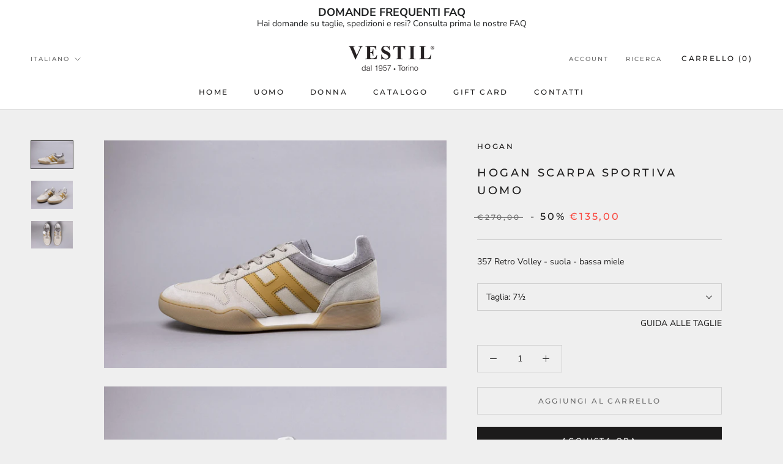

--- FILE ---
content_type: text/html; charset=utf-8
request_url: https://shop.vestil.it/products/hogan-357-retro-volley-suola-bassa-miele-hxm3570ac40-r4l6120
body_size: 31569
content:
<!doctype html>

<html class="no-js" lang="it">
  <head>
    <!-- Google Tag Manager -->
    <script>(function(w,d,s,l,i){w[l]=w[l]||[];w[l].push({'gtm.start':
    new Date().getTime(),event:'gtm.js'});var f=d.getElementsByTagName(s)[0],
    j=d.createElement(s),dl=l!='dataLayer'?'&l='+l:'';j.async=true;j.src=
    'https://www.googletagmanager.com/gtm.js?id='+i+dl;f.parentNode.insertBefore(j,f);
    })(window,document,'script','dataLayer','GTM-T7LK2M7');</script>
    <!-- End Google Tag Manager -->
    <meta charset="utf-8"> 
    <meta http-equiv="X-UA-Compatible" content="IE=edge,chrome=1">
    <meta name="viewport" content="width=device-width, initial-scale=1.0, height=device-height, minimum-scale=1.0, maximum-scale=1.0">
    <meta name="theme-color" content="">

    <title>
      Hogan Scarpa sportiva Uomo &ndash; Vestil Shop
    </title><meta name="description" content="357 Retro Volley - suola - bassa miele"><link rel="canonical" href="https://shop.vestil.it/products/hogan-357-retro-volley-suola-bassa-miele-hxm3570ac40-r4l6120"><link rel="shortcut icon" href="//shop.vestil.it/cdn/shop/files/favicon_96x.png?v=1649248139" type="image/png"><meta property="og:type" content="product">
  <meta property="og:title" content="Hogan Scarpa sportiva Uomo"><meta property="og:image" content="http://shop.vestil.it/cdn/shop/files/image_1bbe3e8d-742d-4dfa-bb4b-e9672249a571.jpg?v=1756088959">
    <meta property="og:image:secure_url" content="https://shop.vestil.it/cdn/shop/files/image_1bbe3e8d-742d-4dfa-bb4b-e9672249a571.jpg?v=1756088959">
    <meta property="og:image:width" content="2134">
    <meta property="og:image:height" content="1423"><meta property="product:price:amount" content="135,00">
  <meta property="product:price:currency" content="EUR"><meta property="og:description" content="357 Retro Volley - suola - bassa miele"><meta property="og:url" content="https://shop.vestil.it/products/hogan-357-retro-volley-suola-bassa-miele-hxm3570ac40-r4l6120">
<meta property="og:site_name" content="Vestil Shop"><meta name="twitter:card" content="summary"><meta name="twitter:title" content="Hogan Scarpa sportiva Uomo">
  <meta name="twitter:description" content="357 Retro Volley - suola - bassa miele">
  <meta name="twitter:image" content="https://shop.vestil.it/cdn/shop/files/image_1bbe3e8d-742d-4dfa-bb4b-e9672249a571_600x600_crop_center.jpg?v=1756088959">
    <style>
  @font-face {
  font-family: Montserrat;
  font-weight: 500;
  font-style: normal;
  font-display: fallback;
  src: url("//shop.vestil.it/cdn/fonts/montserrat/montserrat_n5.07ef3781d9c78c8b93c98419da7ad4fbeebb6635.woff2") format("woff2"),
       url("//shop.vestil.it/cdn/fonts/montserrat/montserrat_n5.adf9b4bd8b0e4f55a0b203cdd84512667e0d5e4d.woff") format("woff");
}

  @font-face {
  font-family: "Nunito Sans";
  font-weight: 400;
  font-style: normal;
  font-display: fallback;
  src: url("//shop.vestil.it/cdn/fonts/nunito_sans/nunitosans_n4.0276fe080df0ca4e6a22d9cb55aed3ed5ba6b1da.woff2") format("woff2"),
       url("//shop.vestil.it/cdn/fonts/nunito_sans/nunitosans_n4.b4964bee2f5e7fd9c3826447e73afe2baad607b7.woff") format("woff");
}


  @font-face {
  font-family: "Nunito Sans";
  font-weight: 700;
  font-style: normal;
  font-display: fallback;
  src: url("//shop.vestil.it/cdn/fonts/nunito_sans/nunitosans_n7.25d963ed46da26098ebeab731e90d8802d989fa5.woff2") format("woff2"),
       url("//shop.vestil.it/cdn/fonts/nunito_sans/nunitosans_n7.d32e3219b3d2ec82285d3027bd673efc61a996c8.woff") format("woff");
}

  @font-face {
  font-family: "Nunito Sans";
  font-weight: 400;
  font-style: italic;
  font-display: fallback;
  src: url("//shop.vestil.it/cdn/fonts/nunito_sans/nunitosans_i4.6e408730afac1484cf297c30b0e67c86d17fc586.woff2") format("woff2"),
       url("//shop.vestil.it/cdn/fonts/nunito_sans/nunitosans_i4.c9b6dcbfa43622b39a5990002775a8381942ae38.woff") format("woff");
}

  @font-face {
  font-family: "Nunito Sans";
  font-weight: 700;
  font-style: italic;
  font-display: fallback;
  src: url("//shop.vestil.it/cdn/fonts/nunito_sans/nunitosans_i7.8c1124729eec046a321e2424b2acf328c2c12139.woff2") format("woff2"),
       url("//shop.vestil.it/cdn/fonts/nunito_sans/nunitosans_i7.af4cda04357273e0996d21184432bcb14651a64d.woff") format("woff");
}


  :root {
    --heading-font-family : Montserrat, sans-serif;
    --heading-font-weight : 500;
    --heading-font-style  : normal;

    --text-font-family : "Nunito Sans", sans-serif;
    --text-font-weight : 400;
    --text-font-style  : normal;

    --base-text-font-size   : 14px;
    --default-text-font-size: 14px;--background          : #efefef;
    --background-rgb      : 239, 239, 239;
    --light-background    : #ffffff;
    --light-background-rgb: 255, 255, 255;
    --heading-color       : #1c1b1b;
    --text-color          : #1c1b1b;
    --text-color-rgb      : 28, 27, 27;
    --text-color-light    : #6a6a6a;
    --text-color-light-rgb: 106, 106, 106;
    --link-color          : #6a6a6a;
    --link-color-rgb      : 106, 106, 106;
    --border-color        : #cfcfcf;
    --border-color-rgb    : 207, 207, 207;

    --button-background    : #1c1b1b;
    --button-background-rgb: 28, 27, 27;
    --button-text-color    : #ffffff;

    --header-background       : #ffffff;
    --header-heading-color    : #1c1b1b;
    --header-light-text-color : #6a6a6a;
    --header-border-color     : #dddddd;

    --footer-background    : #ffffff;
    --footer-text-color    : #6a6a6a;
    --footer-heading-color : #1c1b1b;
    --footer-border-color  : #e9e9e9;

    --navigation-background      : #1c1b1b;
    --navigation-background-rgb  : 28, 27, 27;
    --navigation-text-color      : #ffffff;
    --navigation-text-color-light: rgba(255, 255, 255, 0.5);
    --navigation-border-color    : rgba(255, 255, 255, 0.25);

    --newsletter-popup-background     : #1c1b1b;
    --newsletter-popup-text-color     : #ffffff;
    --newsletter-popup-text-color-rgb : 255, 255, 255;

    --secondary-elements-background       : #1c1b1b;
    --secondary-elements-background-rgb   : 28, 27, 27;
    --secondary-elements-text-color       : #ffffff;
    --secondary-elements-text-color-light : rgba(255, 255, 255, 0.5);
    --secondary-elements-border-color     : rgba(255, 255, 255, 0.25);

    --product-sale-price-color    : #f94c43;
    --product-sale-price-color-rgb: 249, 76, 67;
    --product-star-rating: #f6a429;

    /* Shopify related variables */
    --payment-terms-background-color: #efefef;

    /* Products */

    --horizontal-spacing-four-products-per-row: 60px;
        --horizontal-spacing-two-products-per-row : 60px;

    --vertical-spacing-four-products-per-row: 60px;
        --vertical-spacing-two-products-per-row : 75px;

    /* Animation */
    --drawer-transition-timing: cubic-bezier(0.645, 0.045, 0.355, 1);
    --header-base-height: 80px; /* We set a default for browsers that do not support CSS variables */

    /* Cursors */
    --cursor-zoom-in-svg    : url(//shop.vestil.it/cdn/shop/t/2/assets/cursor-zoom-in.svg?v=170532930330058140181649173758);
    --cursor-zoom-in-2x-svg : url(//shop.vestil.it/cdn/shop/t/2/assets/cursor-zoom-in-2x.svg?v=56685658183649387561649173758);
  }
</style>

<script>
  // IE11 does not have support for CSS variables, so we have to polyfill them
  if (!(((window || {}).CSS || {}).supports && window.CSS.supports('(--a: 0)'))) {
    const script = document.createElement('script');
    script.type = 'text/javascript';
    script.src = 'https://cdn.jsdelivr.net/npm/css-vars-ponyfill@2';
    script.onload = function() {
      cssVars({});
    };

    document.getElementsByTagName('head')[0].appendChild(script);
  }
</script>

    <script>window.performance && window.performance.mark && window.performance.mark('shopify.content_for_header.start');</script><meta name="google-site-verification" content="ijFq5ldkk87Ts131QtrUayjXATB9dnmYGbz4ZCida1I">
<meta id="shopify-digital-wallet" name="shopify-digital-wallet" content="/61388062917/digital_wallets/dialog">
<meta name="shopify-checkout-api-token" content="76ce8ba082992d38cbad3a23c49ad8af">
<meta id="in-context-paypal-metadata" data-shop-id="61388062917" data-venmo-supported="false" data-environment="production" data-locale="it_IT" data-paypal-v4="true" data-currency="EUR">
<link rel="alternate" hreflang="x-default" href="https://shop.vestil.it/products/hogan-357-retro-volley-suola-bassa-miele-hxm3570ac40-r4l6120">
<link rel="alternate" hreflang="it" href="https://shop.vestil.it/products/hogan-357-retro-volley-suola-bassa-miele-hxm3570ac40-r4l6120">
<link rel="alternate" hreflang="en" href="https://shop.vestil.it/en/products/hogan-357-retro-volley-suola-bassa-miele-hxm3570ac40-r4l6120">
<link rel="alternate" type="application/json+oembed" href="https://shop.vestil.it/products/hogan-357-retro-volley-suola-bassa-miele-hxm3570ac40-r4l6120.oembed">
<script async="async" src="/checkouts/internal/preloads.js?locale=it-IT"></script>
<script id="shopify-features" type="application/json">{"accessToken":"76ce8ba082992d38cbad3a23c49ad8af","betas":["rich-media-storefront-analytics"],"domain":"shop.vestil.it","predictiveSearch":true,"shopId":61388062917,"locale":"it"}</script>
<script>var Shopify = Shopify || {};
Shopify.shop = "vestilshop.myshopify.com";
Shopify.locale = "it";
Shopify.currency = {"active":"EUR","rate":"1.0"};
Shopify.country = "IT";
Shopify.theme = {"name":"Prestige","id":129403420869,"schema_name":"Prestige","schema_version":"5.6.2","theme_store_id":855,"role":"main"};
Shopify.theme.handle = "null";
Shopify.theme.style = {"id":null,"handle":null};
Shopify.cdnHost = "shop.vestil.it/cdn";
Shopify.routes = Shopify.routes || {};
Shopify.routes.root = "/";</script>
<script type="module">!function(o){(o.Shopify=o.Shopify||{}).modules=!0}(window);</script>
<script>!function(o){function n(){var o=[];function n(){o.push(Array.prototype.slice.apply(arguments))}return n.q=o,n}var t=o.Shopify=o.Shopify||{};t.loadFeatures=n(),t.autoloadFeatures=n()}(window);</script>
<script id="shop-js-analytics" type="application/json">{"pageType":"product"}</script>
<script defer="defer" async type="module" src="//shop.vestil.it/cdn/shopifycloud/shop-js/modules/v2/client.init-shop-cart-sync_DBkBYU4u.it.esm.js"></script>
<script defer="defer" async type="module" src="//shop.vestil.it/cdn/shopifycloud/shop-js/modules/v2/chunk.common_Bivs4Di_.esm.js"></script>
<script type="module">
  await import("//shop.vestil.it/cdn/shopifycloud/shop-js/modules/v2/client.init-shop-cart-sync_DBkBYU4u.it.esm.js");
await import("//shop.vestil.it/cdn/shopifycloud/shop-js/modules/v2/chunk.common_Bivs4Di_.esm.js");

  window.Shopify.SignInWithShop?.initShopCartSync?.({"fedCMEnabled":true,"windoidEnabled":true});

</script>
<script>(function() {
  var isLoaded = false;
  function asyncLoad() {
    if (isLoaded) return;
    isLoaded = true;
    var urls = ["https:\/\/wrapin.prezenapps.com\/public\/js\/load-wrapin-v5-app.js?shop=vestilshop.myshopify.com"];
    for (var i = 0; i < urls.length; i++) {
      var s = document.createElement('script');
      s.type = 'text/javascript';
      s.async = true;
      s.src = urls[i];
      var x = document.getElementsByTagName('script')[0];
      x.parentNode.insertBefore(s, x);
    }
  };
  if(window.attachEvent) {
    window.attachEvent('onload', asyncLoad);
  } else {
    window.addEventListener('load', asyncLoad, false);
  }
})();</script>
<script id="__st">var __st={"a":61388062917,"offset":3600,"reqid":"29f96e3f-0b0f-4a9b-9c3b-d0ea364d2b9b-1768903643","pageurl":"shop.vestil.it\/products\/hogan-357-retro-volley-suola-bassa-miele-hxm3570ac40-r4l6120","u":"b7b8135852df","p":"product","rtyp":"product","rid":7392511099077};</script>
<script>window.ShopifyPaypalV4VisibilityTracking = true;</script>
<script id="captcha-bootstrap">!function(){'use strict';const t='contact',e='account',n='new_comment',o=[[t,t],['blogs',n],['comments',n],[t,'customer']],c=[[e,'customer_login'],[e,'guest_login'],[e,'recover_customer_password'],[e,'create_customer']],r=t=>t.map((([t,e])=>`form[action*='/${t}']:not([data-nocaptcha='true']) input[name='form_type'][value='${e}']`)).join(','),a=t=>()=>t?[...document.querySelectorAll(t)].map((t=>t.form)):[];function s(){const t=[...o],e=r(t);return a(e)}const i='password',u='form_key',d=['recaptcha-v3-token','g-recaptcha-response','h-captcha-response',i],f=()=>{try{return window.sessionStorage}catch{return}},m='__shopify_v',_=t=>t.elements[u];function p(t,e,n=!1){try{const o=window.sessionStorage,c=JSON.parse(o.getItem(e)),{data:r}=function(t){const{data:e,action:n}=t;return t[m]||n?{data:e,action:n}:{data:t,action:n}}(c);for(const[e,n]of Object.entries(r))t.elements[e]&&(t.elements[e].value=n);n&&o.removeItem(e)}catch(o){console.error('form repopulation failed',{error:o})}}const l='form_type',E='cptcha';function T(t){t.dataset[E]=!0}const w=window,h=w.document,L='Shopify',v='ce_forms',y='captcha';let A=!1;((t,e)=>{const n=(g='f06e6c50-85a8-45c8-87d0-21a2b65856fe',I='https://cdn.shopify.com/shopifycloud/storefront-forms-hcaptcha/ce_storefront_forms_captcha_hcaptcha.v1.5.2.iife.js',D={infoText:'Protetto da hCaptcha',privacyText:'Privacy',termsText:'Termini'},(t,e,n)=>{const o=w[L][v],c=o.bindForm;if(c)return c(t,g,e,D).then(n);var r;o.q.push([[t,g,e,D],n]),r=I,A||(h.body.append(Object.assign(h.createElement('script'),{id:'captcha-provider',async:!0,src:r})),A=!0)});var g,I,D;w[L]=w[L]||{},w[L][v]=w[L][v]||{},w[L][v].q=[],w[L][y]=w[L][y]||{},w[L][y].protect=function(t,e){n(t,void 0,e),T(t)},Object.freeze(w[L][y]),function(t,e,n,w,h,L){const[v,y,A,g]=function(t,e,n){const i=e?o:[],u=t?c:[],d=[...i,...u],f=r(d),m=r(i),_=r(d.filter((([t,e])=>n.includes(e))));return[a(f),a(m),a(_),s()]}(w,h,L),I=t=>{const e=t.target;return e instanceof HTMLFormElement?e:e&&e.form},D=t=>v().includes(t);t.addEventListener('submit',(t=>{const e=I(t);if(!e)return;const n=D(e)&&!e.dataset.hcaptchaBound&&!e.dataset.recaptchaBound,o=_(e),c=g().includes(e)&&(!o||!o.value);(n||c)&&t.preventDefault(),c&&!n&&(function(t){try{if(!f())return;!function(t){const e=f();if(!e)return;const n=_(t);if(!n)return;const o=n.value;o&&e.removeItem(o)}(t);const e=Array.from(Array(32),(()=>Math.random().toString(36)[2])).join('');!function(t,e){_(t)||t.append(Object.assign(document.createElement('input'),{type:'hidden',name:u})),t.elements[u].value=e}(t,e),function(t,e){const n=f();if(!n)return;const o=[...t.querySelectorAll(`input[type='${i}']`)].map((({name:t})=>t)),c=[...d,...o],r={};for(const[a,s]of new FormData(t).entries())c.includes(a)||(r[a]=s);n.setItem(e,JSON.stringify({[m]:1,action:t.action,data:r}))}(t,e)}catch(e){console.error('failed to persist form',e)}}(e),e.submit())}));const S=(t,e)=>{t&&!t.dataset[E]&&(n(t,e.some((e=>e===t))),T(t))};for(const o of['focusin','change'])t.addEventListener(o,(t=>{const e=I(t);D(e)&&S(e,y())}));const B=e.get('form_key'),M=e.get(l),P=B&&M;t.addEventListener('DOMContentLoaded',(()=>{const t=y();if(P)for(const e of t)e.elements[l].value===M&&p(e,B);[...new Set([...A(),...v().filter((t=>'true'===t.dataset.shopifyCaptcha))])].forEach((e=>S(e,t)))}))}(h,new URLSearchParams(w.location.search),n,t,e,['guest_login'])})(!0,!0)}();</script>
<script integrity="sha256-4kQ18oKyAcykRKYeNunJcIwy7WH5gtpwJnB7kiuLZ1E=" data-source-attribution="shopify.loadfeatures" defer="defer" src="//shop.vestil.it/cdn/shopifycloud/storefront/assets/storefront/load_feature-a0a9edcb.js" crossorigin="anonymous"></script>
<script data-source-attribution="shopify.dynamic_checkout.dynamic.init">var Shopify=Shopify||{};Shopify.PaymentButton=Shopify.PaymentButton||{isStorefrontPortableWallets:!0,init:function(){window.Shopify.PaymentButton.init=function(){};var t=document.createElement("script");t.src="https://shop.vestil.it/cdn/shopifycloud/portable-wallets/latest/portable-wallets.it.js",t.type="module",document.head.appendChild(t)}};
</script>
<script data-source-attribution="shopify.dynamic_checkout.buyer_consent">
  function portableWalletsHideBuyerConsent(e){var t=document.getElementById("shopify-buyer-consent"),n=document.getElementById("shopify-subscription-policy-button");t&&n&&(t.classList.add("hidden"),t.setAttribute("aria-hidden","true"),n.removeEventListener("click",e))}function portableWalletsShowBuyerConsent(e){var t=document.getElementById("shopify-buyer-consent"),n=document.getElementById("shopify-subscription-policy-button");t&&n&&(t.classList.remove("hidden"),t.removeAttribute("aria-hidden"),n.addEventListener("click",e))}window.Shopify?.PaymentButton&&(window.Shopify.PaymentButton.hideBuyerConsent=portableWalletsHideBuyerConsent,window.Shopify.PaymentButton.showBuyerConsent=portableWalletsShowBuyerConsent);
</script>
<script>
  function portableWalletsCleanup(e){e&&e.src&&console.error("Failed to load portable wallets script "+e.src);var t=document.querySelectorAll("shopify-accelerated-checkout .shopify-payment-button__skeleton, shopify-accelerated-checkout-cart .wallet-cart-button__skeleton"),e=document.getElementById("shopify-buyer-consent");for(let e=0;e<t.length;e++)t[e].remove();e&&e.remove()}function portableWalletsNotLoadedAsModule(e){e instanceof ErrorEvent&&"string"==typeof e.message&&e.message.includes("import.meta")&&"string"==typeof e.filename&&e.filename.includes("portable-wallets")&&(window.removeEventListener("error",portableWalletsNotLoadedAsModule),window.Shopify.PaymentButton.failedToLoad=e,"loading"===document.readyState?document.addEventListener("DOMContentLoaded",window.Shopify.PaymentButton.init):window.Shopify.PaymentButton.init())}window.addEventListener("error",portableWalletsNotLoadedAsModule);
</script>

<script type="module" src="https://shop.vestil.it/cdn/shopifycloud/portable-wallets/latest/portable-wallets.it.js" onError="portableWalletsCleanup(this)" crossorigin="anonymous"></script>
<script nomodule>
  document.addEventListener("DOMContentLoaded", portableWalletsCleanup);
</script>

<link id="shopify-accelerated-checkout-styles" rel="stylesheet" media="screen" href="https://shop.vestil.it/cdn/shopifycloud/portable-wallets/latest/accelerated-checkout-backwards-compat.css" crossorigin="anonymous">
<style id="shopify-accelerated-checkout-cart">
        #shopify-buyer-consent {
  margin-top: 1em;
  display: inline-block;
  width: 100%;
}

#shopify-buyer-consent.hidden {
  display: none;
}

#shopify-subscription-policy-button {
  background: none;
  border: none;
  padding: 0;
  text-decoration: underline;
  font-size: inherit;
  cursor: pointer;
}

#shopify-subscription-policy-button::before {
  box-shadow: none;
}

      </style>

<script>window.performance && window.performance.mark && window.performance.mark('shopify.content_for_header.end');</script>

    <link rel="stylesheet" href="//shop.vestil.it/cdn/shop/t/2/assets/theme.css?v=180227034830279257151709823090">

    <script>// This allows to expose several variables to the global scope, to be used in scripts
      window.theme = {
        pageType: "product",
        moneyFormat: "€{{amount_with_comma_separator}}",
        moneyWithCurrencyFormat: "€{{amount_with_comma_separator}} EUR",
        currencyCodeEnabled: false,
        productImageSize: "natural",
        searchMode: "product,article",
        showPageTransition: false,
        showElementStaggering: true,
        showImageZooming: true
      };

      window.routes = {
        rootUrl: "\/",
        rootUrlWithoutSlash: '',
        cartUrl: "\/cart",
        cartAddUrl: "\/cart\/add",
        cartChangeUrl: "\/cart\/change",
        searchUrl: "\/search",
        productRecommendationsUrl: "\/recommendations\/products"
      };

      window.languages = {
        cartAddNote: "Aggiungi una nota all\u0026#39;ordine",
        cartEditNote: "Modifica nota dell\u0026#39;ordine",
        productImageLoadingError: "Questa immagine non è stata caricata. Prova a ricaricare la pagina.",
        productFormAddToCart: "Aggiungi al carrello",
        productFormUnavailable: "Non disponibile",
        productFormSoldOut: "Esaurito",
        shippingEstimatorOneResult: "1 opzione disponibile:",
        shippingEstimatorMoreResults: "{{count}} opzioni disponibili:",
        shippingEstimatorNoResults: "Non sono state trovate spedizioni"
      };

      window.lazySizesConfig = {
        loadHidden: false,
        hFac: 0.5,
        expFactor: 2,
        ricTimeout: 150,
        lazyClass: 'Image--lazyLoad',
        loadingClass: 'Image--lazyLoading',
        loadedClass: 'Image--lazyLoaded'
      };

      document.documentElement.className = document.documentElement.className.replace('no-js', 'js');
      document.documentElement.style.setProperty('--window-height', window.innerHeight + 'px');

      // We do a quick detection of some features (we could use Modernizr but for so little...)
      (function() {
        document.documentElement.className += ((window.CSS && window.CSS.supports('(position: sticky) or (position: -webkit-sticky)')) ? ' supports-sticky' : ' no-supports-sticky');
        document.documentElement.className += (window.matchMedia('(-moz-touch-enabled: 1), (hover: none)')).matches ? ' no-supports-hover' : ' supports-hover';
      }());

      
    </script>

    <script src="//shop.vestil.it/cdn/shop/t/2/assets/lazysizes.min.js?v=174358363404432586981649173748" async></script><script src="//shop.vestil.it/cdn/shop/t/2/assets/libs.min.js?v=26178543184394469741649173748" defer></script>
    <script src="//shop.vestil.it/cdn/shop/t/2/assets/theme.js?v=116291210821653663351649173749" defer></script>
    <script src="//shop.vestil.it/cdn/shop/t/2/assets/custom.js?v=183944157590872491501649173747" defer></script>

    <script>
      (function () {
        window.onpageshow = function() {
          if (window.theme.showPageTransition) {
            var pageTransition = document.querySelector('.PageTransition');

            if (pageTransition) {
              pageTransition.style.visibility = 'visible';
              pageTransition.style.opacity = '0';
            }
          }

          // When the page is loaded from the cache, we have to reload the cart content
          document.documentElement.dispatchEvent(new CustomEvent('cart:refresh', {
            bubbles: true
          }));
        };
      })();
    </script>

    
  <script type="application/ld+json">
  {
    "@context": "http://schema.org",
    "@type": "Product",
    "offers": [{
          "@type": "Offer",
          "name": "6",
          "availability":"https://schema.org/OutOfStock",
          "price": 135.0,
          "priceCurrency": "EUR",
          "priceValidUntil": "2026-01-30","sku": "HXM3570AC40R4L6120-6","url": "/products/hogan-357-retro-volley-suola-bassa-miele-hxm3570ac40-r4l6120?variant=42089036382405"
        },
{
          "@type": "Offer",
          "name": "6½",
          "availability":"https://schema.org/OutOfStock",
          "price": 135.0,
          "priceCurrency": "EUR",
          "priceValidUntil": "2026-01-30","sku": "HXM3570AC40R4L6120-6½","url": "/products/hogan-357-retro-volley-suola-bassa-miele-hxm3570ac40-r4l6120?variant=42089036415173"
        },
{
          "@type": "Offer",
          "name": "7",
          "availability":"https://schema.org/OutOfStock",
          "price": 135.0,
          "priceCurrency": "EUR",
          "priceValidUntil": "2026-01-30","sku": "HXM3570AC40R4L6120-7","url": "/products/hogan-357-retro-volley-suola-bassa-miele-hxm3570ac40-r4l6120?variant=42089036447941"
        },
{
          "@type": "Offer",
          "name": "7½",
          "availability":"https://schema.org/InStock",
          "price": 135.0,
          "priceCurrency": "EUR",
          "priceValidUntil": "2026-01-30","sku": "HXM3570AC40R4L6120-7½","url": "/products/hogan-357-retro-volley-suola-bassa-miele-hxm3570ac40-r4l6120?variant=42089036480709"
        },
{
          "@type": "Offer",
          "name": "8",
          "availability":"https://schema.org/OutOfStock",
          "price": 135.0,
          "priceCurrency": "EUR",
          "priceValidUntil": "2026-01-30","sku": "HXM3570AC40R4L6120-8","url": "/products/hogan-357-retro-volley-suola-bassa-miele-hxm3570ac40-r4l6120?variant=42089036513477"
        },
{
          "@type": "Offer",
          "name": "8½",
          "availability":"https://schema.org/OutOfStock",
          "price": 135.0,
          "priceCurrency": "EUR",
          "priceValidUntil": "2026-01-30","sku": "HXM3570AC40R4L6120-8½","url": "/products/hogan-357-retro-volley-suola-bassa-miele-hxm3570ac40-r4l6120?variant=42089036546245"
        },
{
          "@type": "Offer",
          "name": "9",
          "availability":"https://schema.org/OutOfStock",
          "price": 135.0,
          "priceCurrency": "EUR",
          "priceValidUntil": "2026-01-30","sku": "HXM3570AC40R4L6120-9","url": "/products/hogan-357-retro-volley-suola-bassa-miele-hxm3570ac40-r4l6120?variant=42089036579013"
        },
{
          "@type": "Offer",
          "name": "9½",
          "availability":"https://schema.org/OutOfStock",
          "price": 135.0,
          "priceCurrency": "EUR",
          "priceValidUntil": "2026-01-30","sku": "HXM3570AC40R4L6120-9½","url": "/products/hogan-357-retro-volley-suola-bassa-miele-hxm3570ac40-r4l6120?variant=42089036611781"
        },
{
          "@type": "Offer",
          "name": "10",
          "availability":"https://schema.org/OutOfStock",
          "price": 135.0,
          "priceCurrency": "EUR",
          "priceValidUntil": "2026-01-30","sku": "HXM3570AC40R4L6120-10","url": "/products/hogan-357-retro-volley-suola-bassa-miele-hxm3570ac40-r4l6120?variant=42089036644549"
        }
],
    "brand": {
      "name": "Hogan"
    },
    "name": "Hogan Scarpa sportiva Uomo",
    "description": "357 Retro Volley - suola - bassa miele",
    "category": "Scarpa sportiva",
    "url": "/products/hogan-357-retro-volley-suola-bassa-miele-hxm3570ac40-r4l6120",
    "sku": "HXM3570AC40R4L6120-7½",
    "image": {
      "@type": "ImageObject",
      "url": "https://shop.vestil.it/cdn/shop/files/image_1bbe3e8d-742d-4dfa-bb4b-e9672249a571_1024x.jpg?v=1756088959",
      "image": "https://shop.vestil.it/cdn/shop/files/image_1bbe3e8d-742d-4dfa-bb4b-e9672249a571_1024x.jpg?v=1756088959",
      "name": "Hogan Scarpa sportiva Uomo",
      "width": "1024",
      "height": "1024"
    }
  }
  </script>



  <script type="application/ld+json">
  {
    "@context": "http://schema.org",
    "@type": "BreadcrumbList",
  "itemListElement": [{
      "@type": "ListItem",
      "position": 1,
      "name": "Home",
      "item": "https://shop.vestil.it"
    },{
          "@type": "ListItem",
          "position": 2,
          "name": "Hogan Scarpa sportiva Uomo",
          "item": "https://shop.vestil.it/products/hogan-357-retro-volley-suola-bassa-miele-hxm3570ac40-r4l6120"
        }]
  }
  </script>

  <!-- BEGIN app block: shopify://apps/cmp-insert-code/blocks/cmp-insert-code/78eb98c3-3331-4186-baf2-1c07c0f8c0d1 -->



    
        <script type="text/javascript" src="https://embeds.iubenda.com/widgets/ce5d1d24-0efa-4f28-8d9d-d999578f46dd.js"></script>
<script type="text/javascript">(function (w,d) {var loader = function () {var s = d.createElement("script"), tag = d.getElementsByTagName("script")[0]; s.src="https://cdn.iubenda.com/iubenda.js"; tag.parentNode.insertBefore(s,tag);}; if(w.addEventListener){w.addEventListener("load", loader, false);}else if(w.attachEvent){w.attachEvent("onload", loader);}else{w.onload = loader;}})(window, document);</script>

        
            <script src="https://cdn.shopify.com/extensions/01997bfc-7953-7065-a673-0189ed6a04ef/shopify-app-template-php-77/assets/consent-tracking.js" type="text/javascript" async></script>
        
    

<!-- END app block --><!-- BEGIN app block: shopify://apps/essential-announcer/blocks/app-embed/93b5429f-c8d6-4c33-ae14-250fd84f361b --><script>
  
    window.essentialAnnouncementConfigs = [{"id":"59c616a6-4400-47d9-827c-74f32819a1b7","createdAt":"2024-03-07T14:15:42.744+00:00","name":"FAQ","title":"DOMANDE FREQUENTI FAQ","subheading":"Hai domande su taglie, spedizioni e resi? Consulta prima le nostre FAQ","style":{"selectedTemplate":"custom","position":"top-page","stickyBar":false,"backgroundType":"singleBackground","singleColor":"#FFFFFF","gradientTurn":"90","gradientStart":"#DDDDDD","gradientEnd":"#FFFFFF","borderRadius":"0","borderSize":"0","borderColor":"#c5c8d1","titleSize":"18","titleColor":"#202223","font":"","subheadingSize":"14","subheadingColor":"#202223","buttonBackgroundColor":"#202223","buttonFontSize":"14","buttonFontColor":"#FFFFFF","buttonBorderRadius":"4","closeIconColor":"#6d7175","arrowIconColor":"#6d7175"},"announcementType":"simple","announcementPlacement":"","published":true,"showOnProducts":[],"showOnCollections":[],"updatedAt":"2024-04-08T08:23:53.089+00:00","CTAType":"clickable","CTALink":"https://shop.vestil.it/pages/faq","closeButton":false,"buttonText":"Shop now!","announcements":[{"title":"Enjoy a 20% discount on all our products!","subheading":"","CTAType":"button","buttonText":"Shop now!","CTALink":"","id":575},{"title":"Enjoy a 20% discount on all our products!","subheading":"","CTAType":"button","buttonText":"Shop now!","CTALink":"","id":901}],"shop":"vestilshop.myshopify.com","animationSpeed":80,"rotateDuration":4,"translations":[{"title":"FREQUENT QUESTIONS FAQ","subheading":"Do you have questions about sizes, shipping and returns? Check our FAQ first","buttonText":"","locale":"en","itemType":"simple","itemId":"","id":435},{"title":"DOMANDE FREQUENTI FAQ","subheading":"Hai domande su taglie, spedizioni e resi? Consulta prima le nostre FAQ","buttonText":"","locale":"it","itemType":"simple","itemId":"","id":764}]}];
  
  window.essentialAnnouncementMeta = {
    productCollections: [{"id":288276611269,"handle":"uomo","title":"Collezione Uomo","updated_at":"2026-01-18T13:09:37+01:00","body_html":"","published_at":"2022-07-12T09:11:37+02:00","sort_order":"created-desc","template_suffix":"","disjunctive":false,"rules":[{"column":"tag","relation":"equals","condition":"SETTORE_Uomo"}],"published_scope":"global"},{"id":289790656709,"handle":"scarpe","title":"Scarpe","updated_at":"2026-01-20T04:37:28+01:00","body_html":"","published_at":"2022-09-13T15:35:46+02:00","sort_order":"best-selling","template_suffix":"","disjunctive":true,"rules":[{"column":"type","relation":"equals","condition":"Sandalo"},{"column":"type","relation":"equals","condition":"Scarpa sportiva"}],"published_scope":"global"}],
    productData: {"id":7392511099077,"title":"Hogan Scarpa sportiva Uomo","handle":"hogan-357-retro-volley-suola-bassa-miele-hxm3570ac40-r4l6120","description":"357 Retro Volley - suola - bassa miele","published_at":"2026-01-05T04:48:29+01:00","created_at":"2023-03-07T01:36:10+01:00","vendor":"Hogan","type":"Scarpa sportiva","tags":["2452884","Abbigliamento","BRAND_Hogan","Casual","CATEGORIA_Casual","Chiari","COLORE_Miele","COLORESUPER_Chiari","GRUPPO_Scarpa sportiva","Hogan","HXM3570AC40","HXM3570AC40R4L6120","MADEIN_","Main","Man","Miele","MODELLO_HXM3570AC40","MOTIVO_","PE22","Pelle scamosciata e cotone","PREVENDITA","Primavera\/Estate","R4L6120","SALDI","SCALATAGLIE_Scarpe USA uomo","Scarpa sportiva","Scarpe USA uomo","SETTORE_Man","SETTORE_Uomo","SKU_HXM3570AC40R4L6120","STAGIONE_PE22","SUPERGRUPPO_Abbigliamento","SUPERGRUPPOSUPER_","TESSUTO_Pelle scamosciata e cotone","TIPOCOLLEZIONE_Main","Uomo","VAID_2452884","VARIANTE_R4L6120"],"price":13500,"price_min":13500,"price_max":13500,"available":true,"price_varies":false,"compare_at_price":27000,"compare_at_price_min":27000,"compare_at_price_max":27000,"compare_at_price_varies":false,"variants":[{"id":42089036382405,"title":"6","option1":"6","option2":null,"option3":null,"sku":"HXM3570AC40R4L6120-6","requires_shipping":true,"taxable":true,"featured_image":null,"available":false,"name":"Hogan Scarpa sportiva Uomo - 6","public_title":"6","options":["6"],"price":13500,"weight":0,"compare_at_price":27000,"inventory_management":"shopify","barcode":"","requires_selling_plan":false,"selling_plan_allocations":[]},{"id":42089036415173,"title":"6½","option1":"6½","option2":null,"option3":null,"sku":"HXM3570AC40R4L6120-6½","requires_shipping":true,"taxable":true,"featured_image":null,"available":false,"name":"Hogan Scarpa sportiva Uomo - 6½","public_title":"6½","options":["6½"],"price":13500,"weight":0,"compare_at_price":27000,"inventory_management":"shopify","barcode":"","requires_selling_plan":false,"selling_plan_allocations":[]},{"id":42089036447941,"title":"7","option1":"7","option2":null,"option3":null,"sku":"HXM3570AC40R4L6120-7","requires_shipping":true,"taxable":true,"featured_image":null,"available":false,"name":"Hogan Scarpa sportiva Uomo - 7","public_title":"7","options":["7"],"price":13500,"weight":0,"compare_at_price":27000,"inventory_management":"shopify","barcode":"","requires_selling_plan":false,"selling_plan_allocations":[]},{"id":42089036480709,"title":"7½","option1":"7½","option2":null,"option3":null,"sku":"HXM3570AC40R4L6120-7½","requires_shipping":true,"taxable":true,"featured_image":null,"available":true,"name":"Hogan Scarpa sportiva Uomo - 7½","public_title":"7½","options":["7½"],"price":13500,"weight":0,"compare_at_price":27000,"inventory_management":"shopify","barcode":"","requires_selling_plan":false,"selling_plan_allocations":[]},{"id":42089036513477,"title":"8","option1":"8","option2":null,"option3":null,"sku":"HXM3570AC40R4L6120-8","requires_shipping":true,"taxable":true,"featured_image":null,"available":false,"name":"Hogan Scarpa sportiva Uomo - 8","public_title":"8","options":["8"],"price":13500,"weight":0,"compare_at_price":27000,"inventory_management":"shopify","barcode":"","requires_selling_plan":false,"selling_plan_allocations":[]},{"id":42089036546245,"title":"8½","option1":"8½","option2":null,"option3":null,"sku":"HXM3570AC40R4L6120-8½","requires_shipping":true,"taxable":true,"featured_image":null,"available":false,"name":"Hogan Scarpa sportiva Uomo - 8½","public_title":"8½","options":["8½"],"price":13500,"weight":0,"compare_at_price":27000,"inventory_management":"shopify","barcode":"","requires_selling_plan":false,"selling_plan_allocations":[]},{"id":42089036579013,"title":"9","option1":"9","option2":null,"option3":null,"sku":"HXM3570AC40R4L6120-9","requires_shipping":true,"taxable":true,"featured_image":null,"available":false,"name":"Hogan Scarpa sportiva Uomo - 9","public_title":"9","options":["9"],"price":13500,"weight":0,"compare_at_price":27000,"inventory_management":"shopify","barcode":"","requires_selling_plan":false,"selling_plan_allocations":[]},{"id":42089036611781,"title":"9½","option1":"9½","option2":null,"option3":null,"sku":"HXM3570AC40R4L6120-9½","requires_shipping":true,"taxable":true,"featured_image":null,"available":false,"name":"Hogan Scarpa sportiva Uomo - 9½","public_title":"9½","options":["9½"],"price":13500,"weight":0,"compare_at_price":27000,"inventory_management":"shopify","barcode":"","requires_selling_plan":false,"selling_plan_allocations":[]},{"id":42089036644549,"title":"10","option1":"10","option2":null,"option3":null,"sku":"HXM3570AC40R4L6120-10","requires_shipping":true,"taxable":true,"featured_image":null,"available":false,"name":"Hogan Scarpa sportiva Uomo - 10","public_title":"10","options":["10"],"price":13500,"weight":0,"compare_at_price":27000,"inventory_management":"shopify","barcode":"","requires_selling_plan":false,"selling_plan_allocations":[]}],"images":["\/\/shop.vestil.it\/cdn\/shop\/files\/image_1bbe3e8d-742d-4dfa-bb4b-e9672249a571.jpg?v=1756088959","\/\/shop.vestil.it\/cdn\/shop\/files\/image_665af1b1-508f-418b-86cf-59f66e613d53.jpg?v=1756088962","\/\/shop.vestil.it\/cdn\/shop\/files\/image_ecb203ff-c685-47e5-8c1a-b8c72139b47c.jpg?v=1756088964"],"featured_image":"\/\/shop.vestil.it\/cdn\/shop\/files\/image_1bbe3e8d-742d-4dfa-bb4b-e9672249a571.jpg?v=1756088959","options":["Taglia"],"media":[{"alt":null,"id":52409041912139,"position":1,"preview_image":{"aspect_ratio":1.5,"height":1423,"width":2134,"src":"\/\/shop.vestil.it\/cdn\/shop\/files\/image_1bbe3e8d-742d-4dfa-bb4b-e9672249a571.jpg?v=1756088959"},"aspect_ratio":1.5,"height":1423,"media_type":"image","src":"\/\/shop.vestil.it\/cdn\/shop\/files\/image_1bbe3e8d-742d-4dfa-bb4b-e9672249a571.jpg?v=1756088959","width":2134},{"alt":null,"id":52409042895179,"position":2,"preview_image":{"aspect_ratio":1.5,"height":1423,"width":2134,"src":"\/\/shop.vestil.it\/cdn\/shop\/files\/image_665af1b1-508f-418b-86cf-59f66e613d53.jpg?v=1756088962"},"aspect_ratio":1.5,"height":1423,"media_type":"image","src":"\/\/shop.vestil.it\/cdn\/shop\/files\/image_665af1b1-508f-418b-86cf-59f66e613d53.jpg?v=1756088962","width":2134},{"alt":null,"id":52409044894027,"position":3,"preview_image":{"aspect_ratio":1.5,"height":1423,"width":2134,"src":"\/\/shop.vestil.it\/cdn\/shop\/files\/image_ecb203ff-c685-47e5-8c1a-b8c72139b47c.jpg?v=1756088964"},"aspect_ratio":1.5,"height":1423,"media_type":"image","src":"\/\/shop.vestil.it\/cdn\/shop\/files\/image_ecb203ff-c685-47e5-8c1a-b8c72139b47c.jpg?v=1756088964","width":2134}],"requires_selling_plan":false,"selling_plan_groups":[],"content":"357 Retro Volley - suola - bassa miele"},
    templateName: "product",
    collectionId: null,
  };
</script>

 
<style>
.essential_annoucement_bar_wrapper {display: none;}
</style>


<script src="https://cdn.shopify.com/extensions/019b9d60-ed7c-7464-ac3f-9e23a48d54ca/essential-announcement-bar-74/assets/announcement-bar-essential-apps.js" defer></script>

<!-- END app block --><script src="https://cdn.shopify.com/extensions/19689677-6488-4a31-adf3-fcf4359c5fd9/forms-2295/assets/shopify-forms-loader.js" type="text/javascript" defer="defer"></script>
<script src="https://cdn.shopify.com/extensions/4d5a2c47-c9fc-4724-a26e-14d501c856c6/attrac-6/assets/attrac-embed-bars.js" type="text/javascript" defer="defer"></script>
<link href="https://monorail-edge.shopifysvc.com" rel="dns-prefetch">
<script>(function(){if ("sendBeacon" in navigator && "performance" in window) {try {var session_token_from_headers = performance.getEntriesByType('navigation')[0].serverTiming.find(x => x.name == '_s').description;} catch {var session_token_from_headers = undefined;}var session_cookie_matches = document.cookie.match(/_shopify_s=([^;]*)/);var session_token_from_cookie = session_cookie_matches && session_cookie_matches.length === 2 ? session_cookie_matches[1] : "";var session_token = session_token_from_headers || session_token_from_cookie || "";function handle_abandonment_event(e) {var entries = performance.getEntries().filter(function(entry) {return /monorail-edge.shopifysvc.com/.test(entry.name);});if (!window.abandonment_tracked && entries.length === 0) {window.abandonment_tracked = true;var currentMs = Date.now();var navigation_start = performance.timing.navigationStart;var payload = {shop_id: 61388062917,url: window.location.href,navigation_start,duration: currentMs - navigation_start,session_token,page_type: "product"};window.navigator.sendBeacon("https://monorail-edge.shopifysvc.com/v1/produce", JSON.stringify({schema_id: "online_store_buyer_site_abandonment/1.1",payload: payload,metadata: {event_created_at_ms: currentMs,event_sent_at_ms: currentMs}}));}}window.addEventListener('pagehide', handle_abandonment_event);}}());</script>
<script id="web-pixels-manager-setup">(function e(e,d,r,n,o){if(void 0===o&&(o={}),!Boolean(null===(a=null===(i=window.Shopify)||void 0===i?void 0:i.analytics)||void 0===a?void 0:a.replayQueue)){var i,a;window.Shopify=window.Shopify||{};var t=window.Shopify;t.analytics=t.analytics||{};var s=t.analytics;s.replayQueue=[],s.publish=function(e,d,r){return s.replayQueue.push([e,d,r]),!0};try{self.performance.mark("wpm:start")}catch(e){}var l=function(){var e={modern:/Edge?\/(1{2}[4-9]|1[2-9]\d|[2-9]\d{2}|\d{4,})\.\d+(\.\d+|)|Firefox\/(1{2}[4-9]|1[2-9]\d|[2-9]\d{2}|\d{4,})\.\d+(\.\d+|)|Chrom(ium|e)\/(9{2}|\d{3,})\.\d+(\.\d+|)|(Maci|X1{2}).+ Version\/(15\.\d+|(1[6-9]|[2-9]\d|\d{3,})\.\d+)([,.]\d+|)( \(\w+\)|)( Mobile\/\w+|) Safari\/|Chrome.+OPR\/(9{2}|\d{3,})\.\d+\.\d+|(CPU[ +]OS|iPhone[ +]OS|CPU[ +]iPhone|CPU IPhone OS|CPU iPad OS)[ +]+(15[._]\d+|(1[6-9]|[2-9]\d|\d{3,})[._]\d+)([._]\d+|)|Android:?[ /-](13[3-9]|1[4-9]\d|[2-9]\d{2}|\d{4,})(\.\d+|)(\.\d+|)|Android.+Firefox\/(13[5-9]|1[4-9]\d|[2-9]\d{2}|\d{4,})\.\d+(\.\d+|)|Android.+Chrom(ium|e)\/(13[3-9]|1[4-9]\d|[2-9]\d{2}|\d{4,})\.\d+(\.\d+|)|SamsungBrowser\/([2-9]\d|\d{3,})\.\d+/,legacy:/Edge?\/(1[6-9]|[2-9]\d|\d{3,})\.\d+(\.\d+|)|Firefox\/(5[4-9]|[6-9]\d|\d{3,})\.\d+(\.\d+|)|Chrom(ium|e)\/(5[1-9]|[6-9]\d|\d{3,})\.\d+(\.\d+|)([\d.]+$|.*Safari\/(?![\d.]+ Edge\/[\d.]+$))|(Maci|X1{2}).+ Version\/(10\.\d+|(1[1-9]|[2-9]\d|\d{3,})\.\d+)([,.]\d+|)( \(\w+\)|)( Mobile\/\w+|) Safari\/|Chrome.+OPR\/(3[89]|[4-9]\d|\d{3,})\.\d+\.\d+|(CPU[ +]OS|iPhone[ +]OS|CPU[ +]iPhone|CPU IPhone OS|CPU iPad OS)[ +]+(10[._]\d+|(1[1-9]|[2-9]\d|\d{3,})[._]\d+)([._]\d+|)|Android:?[ /-](13[3-9]|1[4-9]\d|[2-9]\d{2}|\d{4,})(\.\d+|)(\.\d+|)|Mobile Safari.+OPR\/([89]\d|\d{3,})\.\d+\.\d+|Android.+Firefox\/(13[5-9]|1[4-9]\d|[2-9]\d{2}|\d{4,})\.\d+(\.\d+|)|Android.+Chrom(ium|e)\/(13[3-9]|1[4-9]\d|[2-9]\d{2}|\d{4,})\.\d+(\.\d+|)|Android.+(UC? ?Browser|UCWEB|U3)[ /]?(15\.([5-9]|\d{2,})|(1[6-9]|[2-9]\d|\d{3,})\.\d+)\.\d+|SamsungBrowser\/(5\.\d+|([6-9]|\d{2,})\.\d+)|Android.+MQ{2}Browser\/(14(\.(9|\d{2,})|)|(1[5-9]|[2-9]\d|\d{3,})(\.\d+|))(\.\d+|)|K[Aa][Ii]OS\/(3\.\d+|([4-9]|\d{2,})\.\d+)(\.\d+|)/},d=e.modern,r=e.legacy,n=navigator.userAgent;return n.match(d)?"modern":n.match(r)?"legacy":"unknown"}(),u="modern"===l?"modern":"legacy",c=(null!=n?n:{modern:"",legacy:""})[u],f=function(e){return[e.baseUrl,"/wpm","/b",e.hashVersion,"modern"===e.buildTarget?"m":"l",".js"].join("")}({baseUrl:d,hashVersion:r,buildTarget:u}),m=function(e){var d=e.version,r=e.bundleTarget,n=e.surface,o=e.pageUrl,i=e.monorailEndpoint;return{emit:function(e){var a=e.status,t=e.errorMsg,s=(new Date).getTime(),l=JSON.stringify({metadata:{event_sent_at_ms:s},events:[{schema_id:"web_pixels_manager_load/3.1",payload:{version:d,bundle_target:r,page_url:o,status:a,surface:n,error_msg:t},metadata:{event_created_at_ms:s}}]});if(!i)return console&&console.warn&&console.warn("[Web Pixels Manager] No Monorail endpoint provided, skipping logging."),!1;try{return self.navigator.sendBeacon.bind(self.navigator)(i,l)}catch(e){}var u=new XMLHttpRequest;try{return u.open("POST",i,!0),u.setRequestHeader("Content-Type","text/plain"),u.send(l),!0}catch(e){return console&&console.warn&&console.warn("[Web Pixels Manager] Got an unhandled error while logging to Monorail."),!1}}}}({version:r,bundleTarget:l,surface:e.surface,pageUrl:self.location.href,monorailEndpoint:e.monorailEndpoint});try{o.browserTarget=l,function(e){var d=e.src,r=e.async,n=void 0===r||r,o=e.onload,i=e.onerror,a=e.sri,t=e.scriptDataAttributes,s=void 0===t?{}:t,l=document.createElement("script"),u=document.querySelector("head"),c=document.querySelector("body");if(l.async=n,l.src=d,a&&(l.integrity=a,l.crossOrigin="anonymous"),s)for(var f in s)if(Object.prototype.hasOwnProperty.call(s,f))try{l.dataset[f]=s[f]}catch(e){}if(o&&l.addEventListener("load",o),i&&l.addEventListener("error",i),u)u.appendChild(l);else{if(!c)throw new Error("Did not find a head or body element to append the script");c.appendChild(l)}}({src:f,async:!0,onload:function(){if(!function(){var e,d;return Boolean(null===(d=null===(e=window.Shopify)||void 0===e?void 0:e.analytics)||void 0===d?void 0:d.initialized)}()){var d=window.webPixelsManager.init(e)||void 0;if(d){var r=window.Shopify.analytics;r.replayQueue.forEach((function(e){var r=e[0],n=e[1],o=e[2];d.publishCustomEvent(r,n,o)})),r.replayQueue=[],r.publish=d.publishCustomEvent,r.visitor=d.visitor,r.initialized=!0}}},onerror:function(){return m.emit({status:"failed",errorMsg:"".concat(f," has failed to load")})},sri:function(e){var d=/^sha384-[A-Za-z0-9+/=]+$/;return"string"==typeof e&&d.test(e)}(c)?c:"",scriptDataAttributes:o}),m.emit({status:"loading"})}catch(e){m.emit({status:"failed",errorMsg:(null==e?void 0:e.message)||"Unknown error"})}}})({shopId: 61388062917,storefrontBaseUrl: "https://shop.vestil.it",extensionsBaseUrl: "https://extensions.shopifycdn.com/cdn/shopifycloud/web-pixels-manager",monorailEndpoint: "https://monorail-edge.shopifysvc.com/unstable/produce_batch",surface: "storefront-renderer",enabledBetaFlags: ["2dca8a86"],webPixelsConfigList: [{"id":"907149643","configuration":"{\"config\":\"{\\\"pixel_id\\\":\\\"G-L8E0BC0ESQ\\\",\\\"target_country\\\":\\\"IT\\\",\\\"gtag_events\\\":[{\\\"type\\\":\\\"search\\\",\\\"action_label\\\":\\\"G-L8E0BC0ESQ\\\"},{\\\"type\\\":\\\"begin_checkout\\\",\\\"action_label\\\":\\\"G-L8E0BC0ESQ\\\"},{\\\"type\\\":\\\"view_item\\\",\\\"action_label\\\":[\\\"G-L8E0BC0ESQ\\\",\\\"MC-N6F112V4RH\\\"]},{\\\"type\\\":\\\"purchase\\\",\\\"action_label\\\":[\\\"G-L8E0BC0ESQ\\\",\\\"MC-N6F112V4RH\\\"]},{\\\"type\\\":\\\"page_view\\\",\\\"action_label\\\":[\\\"G-L8E0BC0ESQ\\\",\\\"MC-N6F112V4RH\\\"]},{\\\"type\\\":\\\"add_payment_info\\\",\\\"action_label\\\":\\\"G-L8E0BC0ESQ\\\"},{\\\"type\\\":\\\"add_to_cart\\\",\\\"action_label\\\":\\\"G-L8E0BC0ESQ\\\"}],\\\"enable_monitoring_mode\\\":false}\"}","eventPayloadVersion":"v1","runtimeContext":"OPEN","scriptVersion":"b2a88bafab3e21179ed38636efcd8a93","type":"APP","apiClientId":1780363,"privacyPurposes":[],"dataSharingAdjustments":{"protectedCustomerApprovalScopes":["read_customer_address","read_customer_email","read_customer_name","read_customer_personal_data","read_customer_phone"]}},{"id":"shopify-app-pixel","configuration":"{}","eventPayloadVersion":"v1","runtimeContext":"STRICT","scriptVersion":"0450","apiClientId":"shopify-pixel","type":"APP","privacyPurposes":["ANALYTICS","MARKETING"]},{"id":"shopify-custom-pixel","eventPayloadVersion":"v1","runtimeContext":"LAX","scriptVersion":"0450","apiClientId":"shopify-pixel","type":"CUSTOM","privacyPurposes":["ANALYTICS","MARKETING"]}],isMerchantRequest: false,initData: {"shop":{"name":"Vestil Shop","paymentSettings":{"currencyCode":"EUR"},"myshopifyDomain":"vestilshop.myshopify.com","countryCode":"IT","storefrontUrl":"https:\/\/shop.vestil.it"},"customer":null,"cart":null,"checkout":null,"productVariants":[{"price":{"amount":135.0,"currencyCode":"EUR"},"product":{"title":"Hogan Scarpa sportiva Uomo","vendor":"Hogan","id":"7392511099077","untranslatedTitle":"Hogan Scarpa sportiva Uomo","url":"\/products\/hogan-357-retro-volley-suola-bassa-miele-hxm3570ac40-r4l6120","type":"Scarpa sportiva"},"id":"42089036382405","image":{"src":"\/\/shop.vestil.it\/cdn\/shop\/files\/image_1bbe3e8d-742d-4dfa-bb4b-e9672249a571.jpg?v=1756088959"},"sku":"HXM3570AC40R4L6120-6","title":"6","untranslatedTitle":"6"},{"price":{"amount":135.0,"currencyCode":"EUR"},"product":{"title":"Hogan Scarpa sportiva Uomo","vendor":"Hogan","id":"7392511099077","untranslatedTitle":"Hogan Scarpa sportiva Uomo","url":"\/products\/hogan-357-retro-volley-suola-bassa-miele-hxm3570ac40-r4l6120","type":"Scarpa sportiva"},"id":"42089036415173","image":{"src":"\/\/shop.vestil.it\/cdn\/shop\/files\/image_1bbe3e8d-742d-4dfa-bb4b-e9672249a571.jpg?v=1756088959"},"sku":"HXM3570AC40R4L6120-6½","title":"6½","untranslatedTitle":"6½"},{"price":{"amount":135.0,"currencyCode":"EUR"},"product":{"title":"Hogan Scarpa sportiva Uomo","vendor":"Hogan","id":"7392511099077","untranslatedTitle":"Hogan Scarpa sportiva Uomo","url":"\/products\/hogan-357-retro-volley-suola-bassa-miele-hxm3570ac40-r4l6120","type":"Scarpa sportiva"},"id":"42089036447941","image":{"src":"\/\/shop.vestil.it\/cdn\/shop\/files\/image_1bbe3e8d-742d-4dfa-bb4b-e9672249a571.jpg?v=1756088959"},"sku":"HXM3570AC40R4L6120-7","title":"7","untranslatedTitle":"7"},{"price":{"amount":135.0,"currencyCode":"EUR"},"product":{"title":"Hogan Scarpa sportiva Uomo","vendor":"Hogan","id":"7392511099077","untranslatedTitle":"Hogan Scarpa sportiva Uomo","url":"\/products\/hogan-357-retro-volley-suola-bassa-miele-hxm3570ac40-r4l6120","type":"Scarpa sportiva"},"id":"42089036480709","image":{"src":"\/\/shop.vestil.it\/cdn\/shop\/files\/image_1bbe3e8d-742d-4dfa-bb4b-e9672249a571.jpg?v=1756088959"},"sku":"HXM3570AC40R4L6120-7½","title":"7½","untranslatedTitle":"7½"},{"price":{"amount":135.0,"currencyCode":"EUR"},"product":{"title":"Hogan Scarpa sportiva Uomo","vendor":"Hogan","id":"7392511099077","untranslatedTitle":"Hogan Scarpa sportiva Uomo","url":"\/products\/hogan-357-retro-volley-suola-bassa-miele-hxm3570ac40-r4l6120","type":"Scarpa sportiva"},"id":"42089036513477","image":{"src":"\/\/shop.vestil.it\/cdn\/shop\/files\/image_1bbe3e8d-742d-4dfa-bb4b-e9672249a571.jpg?v=1756088959"},"sku":"HXM3570AC40R4L6120-8","title":"8","untranslatedTitle":"8"},{"price":{"amount":135.0,"currencyCode":"EUR"},"product":{"title":"Hogan Scarpa sportiva Uomo","vendor":"Hogan","id":"7392511099077","untranslatedTitle":"Hogan Scarpa sportiva Uomo","url":"\/products\/hogan-357-retro-volley-suola-bassa-miele-hxm3570ac40-r4l6120","type":"Scarpa sportiva"},"id":"42089036546245","image":{"src":"\/\/shop.vestil.it\/cdn\/shop\/files\/image_1bbe3e8d-742d-4dfa-bb4b-e9672249a571.jpg?v=1756088959"},"sku":"HXM3570AC40R4L6120-8½","title":"8½","untranslatedTitle":"8½"},{"price":{"amount":135.0,"currencyCode":"EUR"},"product":{"title":"Hogan Scarpa sportiva Uomo","vendor":"Hogan","id":"7392511099077","untranslatedTitle":"Hogan Scarpa sportiva Uomo","url":"\/products\/hogan-357-retro-volley-suola-bassa-miele-hxm3570ac40-r4l6120","type":"Scarpa sportiva"},"id":"42089036579013","image":{"src":"\/\/shop.vestil.it\/cdn\/shop\/files\/image_1bbe3e8d-742d-4dfa-bb4b-e9672249a571.jpg?v=1756088959"},"sku":"HXM3570AC40R4L6120-9","title":"9","untranslatedTitle":"9"},{"price":{"amount":135.0,"currencyCode":"EUR"},"product":{"title":"Hogan Scarpa sportiva Uomo","vendor":"Hogan","id":"7392511099077","untranslatedTitle":"Hogan Scarpa sportiva Uomo","url":"\/products\/hogan-357-retro-volley-suola-bassa-miele-hxm3570ac40-r4l6120","type":"Scarpa sportiva"},"id":"42089036611781","image":{"src":"\/\/shop.vestil.it\/cdn\/shop\/files\/image_1bbe3e8d-742d-4dfa-bb4b-e9672249a571.jpg?v=1756088959"},"sku":"HXM3570AC40R4L6120-9½","title":"9½","untranslatedTitle":"9½"},{"price":{"amount":135.0,"currencyCode":"EUR"},"product":{"title":"Hogan Scarpa sportiva Uomo","vendor":"Hogan","id":"7392511099077","untranslatedTitle":"Hogan Scarpa sportiva Uomo","url":"\/products\/hogan-357-retro-volley-suola-bassa-miele-hxm3570ac40-r4l6120","type":"Scarpa sportiva"},"id":"42089036644549","image":{"src":"\/\/shop.vestil.it\/cdn\/shop\/files\/image_1bbe3e8d-742d-4dfa-bb4b-e9672249a571.jpg?v=1756088959"},"sku":"HXM3570AC40R4L6120-10","title":"10","untranslatedTitle":"10"}],"purchasingCompany":null},},"https://shop.vestil.it/cdn","fcfee988w5aeb613cpc8e4bc33m6693e112",{"modern":"","legacy":""},{"shopId":"61388062917","storefrontBaseUrl":"https:\/\/shop.vestil.it","extensionBaseUrl":"https:\/\/extensions.shopifycdn.com\/cdn\/shopifycloud\/web-pixels-manager","surface":"storefront-renderer","enabledBetaFlags":"[\"2dca8a86\"]","isMerchantRequest":"false","hashVersion":"fcfee988w5aeb613cpc8e4bc33m6693e112","publish":"custom","events":"[[\"page_viewed\",{}],[\"product_viewed\",{\"productVariant\":{\"price\":{\"amount\":135.0,\"currencyCode\":\"EUR\"},\"product\":{\"title\":\"Hogan Scarpa sportiva Uomo\",\"vendor\":\"Hogan\",\"id\":\"7392511099077\",\"untranslatedTitle\":\"Hogan Scarpa sportiva Uomo\",\"url\":\"\/products\/hogan-357-retro-volley-suola-bassa-miele-hxm3570ac40-r4l6120\",\"type\":\"Scarpa sportiva\"},\"id\":\"42089036480709\",\"image\":{\"src\":\"\/\/shop.vestil.it\/cdn\/shop\/files\/image_1bbe3e8d-742d-4dfa-bb4b-e9672249a571.jpg?v=1756088959\"},\"sku\":\"HXM3570AC40R4L6120-7½\",\"title\":\"7½\",\"untranslatedTitle\":\"7½\"}}]]"});</script><script>
  window.ShopifyAnalytics = window.ShopifyAnalytics || {};
  window.ShopifyAnalytics.meta = window.ShopifyAnalytics.meta || {};
  window.ShopifyAnalytics.meta.currency = 'EUR';
  var meta = {"product":{"id":7392511099077,"gid":"gid:\/\/shopify\/Product\/7392511099077","vendor":"Hogan","type":"Scarpa sportiva","handle":"hogan-357-retro-volley-suola-bassa-miele-hxm3570ac40-r4l6120","variants":[{"id":42089036382405,"price":13500,"name":"Hogan Scarpa sportiva Uomo - 6","public_title":"6","sku":"HXM3570AC40R4L6120-6"},{"id":42089036415173,"price":13500,"name":"Hogan Scarpa sportiva Uomo - 6½","public_title":"6½","sku":"HXM3570AC40R4L6120-6½"},{"id":42089036447941,"price":13500,"name":"Hogan Scarpa sportiva Uomo - 7","public_title":"7","sku":"HXM3570AC40R4L6120-7"},{"id":42089036480709,"price":13500,"name":"Hogan Scarpa sportiva Uomo - 7½","public_title":"7½","sku":"HXM3570AC40R4L6120-7½"},{"id":42089036513477,"price":13500,"name":"Hogan Scarpa sportiva Uomo - 8","public_title":"8","sku":"HXM3570AC40R4L6120-8"},{"id":42089036546245,"price":13500,"name":"Hogan Scarpa sportiva Uomo - 8½","public_title":"8½","sku":"HXM3570AC40R4L6120-8½"},{"id":42089036579013,"price":13500,"name":"Hogan Scarpa sportiva Uomo - 9","public_title":"9","sku":"HXM3570AC40R4L6120-9"},{"id":42089036611781,"price":13500,"name":"Hogan Scarpa sportiva Uomo - 9½","public_title":"9½","sku":"HXM3570AC40R4L6120-9½"},{"id":42089036644549,"price":13500,"name":"Hogan Scarpa sportiva Uomo - 10","public_title":"10","sku":"HXM3570AC40R4L6120-10"}],"remote":false},"page":{"pageType":"product","resourceType":"product","resourceId":7392511099077,"requestId":"29f96e3f-0b0f-4a9b-9c3b-d0ea364d2b9b-1768903643"}};
  for (var attr in meta) {
    window.ShopifyAnalytics.meta[attr] = meta[attr];
  }
</script>
<script class="analytics">
  (function () {
    var customDocumentWrite = function(content) {
      var jquery = null;

      if (window.jQuery) {
        jquery = window.jQuery;
      } else if (window.Checkout && window.Checkout.$) {
        jquery = window.Checkout.$;
      }

      if (jquery) {
        jquery('body').append(content);
      }
    };

    var hasLoggedConversion = function(token) {
      if (token) {
        return document.cookie.indexOf('loggedConversion=' + token) !== -1;
      }
      return false;
    }

    var setCookieIfConversion = function(token) {
      if (token) {
        var twoMonthsFromNow = new Date(Date.now());
        twoMonthsFromNow.setMonth(twoMonthsFromNow.getMonth() + 2);

        document.cookie = 'loggedConversion=' + token + '; expires=' + twoMonthsFromNow;
      }
    }

    var trekkie = window.ShopifyAnalytics.lib = window.trekkie = window.trekkie || [];
    if (trekkie.integrations) {
      return;
    }
    trekkie.methods = [
      'identify',
      'page',
      'ready',
      'track',
      'trackForm',
      'trackLink'
    ];
    trekkie.factory = function(method) {
      return function() {
        var args = Array.prototype.slice.call(arguments);
        args.unshift(method);
        trekkie.push(args);
        return trekkie;
      };
    };
    for (var i = 0; i < trekkie.methods.length; i++) {
      var key = trekkie.methods[i];
      trekkie[key] = trekkie.factory(key);
    }
    trekkie.load = function(config) {
      trekkie.config = config || {};
      trekkie.config.initialDocumentCookie = document.cookie;
      var first = document.getElementsByTagName('script')[0];
      var script = document.createElement('script');
      script.type = 'text/javascript';
      script.onerror = function(e) {
        var scriptFallback = document.createElement('script');
        scriptFallback.type = 'text/javascript';
        scriptFallback.onerror = function(error) {
                var Monorail = {
      produce: function produce(monorailDomain, schemaId, payload) {
        var currentMs = new Date().getTime();
        var event = {
          schema_id: schemaId,
          payload: payload,
          metadata: {
            event_created_at_ms: currentMs,
            event_sent_at_ms: currentMs
          }
        };
        return Monorail.sendRequest("https://" + monorailDomain + "/v1/produce", JSON.stringify(event));
      },
      sendRequest: function sendRequest(endpointUrl, payload) {
        // Try the sendBeacon API
        if (window && window.navigator && typeof window.navigator.sendBeacon === 'function' && typeof window.Blob === 'function' && !Monorail.isIos12()) {
          var blobData = new window.Blob([payload], {
            type: 'text/plain'
          });

          if (window.navigator.sendBeacon(endpointUrl, blobData)) {
            return true;
          } // sendBeacon was not successful

        } // XHR beacon

        var xhr = new XMLHttpRequest();

        try {
          xhr.open('POST', endpointUrl);
          xhr.setRequestHeader('Content-Type', 'text/plain');
          xhr.send(payload);
        } catch (e) {
          console.log(e);
        }

        return false;
      },
      isIos12: function isIos12() {
        return window.navigator.userAgent.lastIndexOf('iPhone; CPU iPhone OS 12_') !== -1 || window.navigator.userAgent.lastIndexOf('iPad; CPU OS 12_') !== -1;
      }
    };
    Monorail.produce('monorail-edge.shopifysvc.com',
      'trekkie_storefront_load_errors/1.1',
      {shop_id: 61388062917,
      theme_id: 129403420869,
      app_name: "storefront",
      context_url: window.location.href,
      source_url: "//shop.vestil.it/cdn/s/trekkie.storefront.cd680fe47e6c39ca5d5df5f0a32d569bc48c0f27.min.js"});

        };
        scriptFallback.async = true;
        scriptFallback.src = '//shop.vestil.it/cdn/s/trekkie.storefront.cd680fe47e6c39ca5d5df5f0a32d569bc48c0f27.min.js';
        first.parentNode.insertBefore(scriptFallback, first);
      };
      script.async = true;
      script.src = '//shop.vestil.it/cdn/s/trekkie.storefront.cd680fe47e6c39ca5d5df5f0a32d569bc48c0f27.min.js';
      first.parentNode.insertBefore(script, first);
    };
    trekkie.load(
      {"Trekkie":{"appName":"storefront","development":false,"defaultAttributes":{"shopId":61388062917,"isMerchantRequest":null,"themeId":129403420869,"themeCityHash":"817783037239410531","contentLanguage":"it","currency":"EUR","eventMetadataId":"9ab6ba4e-7846-4e8d-b4d0-6676d2cae5e8"},"isServerSideCookieWritingEnabled":true,"monorailRegion":"shop_domain","enabledBetaFlags":["65f19447"]},"Session Attribution":{},"S2S":{"facebookCapiEnabled":false,"source":"trekkie-storefront-renderer","apiClientId":580111}}
    );

    var loaded = false;
    trekkie.ready(function() {
      if (loaded) return;
      loaded = true;

      window.ShopifyAnalytics.lib = window.trekkie;

      var originalDocumentWrite = document.write;
      document.write = customDocumentWrite;
      try { window.ShopifyAnalytics.merchantGoogleAnalytics.call(this); } catch(error) {};
      document.write = originalDocumentWrite;

      window.ShopifyAnalytics.lib.page(null,{"pageType":"product","resourceType":"product","resourceId":7392511099077,"requestId":"29f96e3f-0b0f-4a9b-9c3b-d0ea364d2b9b-1768903643","shopifyEmitted":true});

      var match = window.location.pathname.match(/checkouts\/(.+)\/(thank_you|post_purchase)/)
      var token = match? match[1]: undefined;
      if (!hasLoggedConversion(token)) {
        setCookieIfConversion(token);
        window.ShopifyAnalytics.lib.track("Viewed Product",{"currency":"EUR","variantId":42089036382405,"productId":7392511099077,"productGid":"gid:\/\/shopify\/Product\/7392511099077","name":"Hogan Scarpa sportiva Uomo - 6","price":"135.00","sku":"HXM3570AC40R4L6120-6","brand":"Hogan","variant":"6","category":"Scarpa sportiva","nonInteraction":true,"remote":false},undefined,undefined,{"shopifyEmitted":true});
      window.ShopifyAnalytics.lib.track("monorail:\/\/trekkie_storefront_viewed_product\/1.1",{"currency":"EUR","variantId":42089036382405,"productId":7392511099077,"productGid":"gid:\/\/shopify\/Product\/7392511099077","name":"Hogan Scarpa sportiva Uomo - 6","price":"135.00","sku":"HXM3570AC40R4L6120-6","brand":"Hogan","variant":"6","category":"Scarpa sportiva","nonInteraction":true,"remote":false,"referer":"https:\/\/shop.vestil.it\/products\/hogan-357-retro-volley-suola-bassa-miele-hxm3570ac40-r4l6120"});
      }
    });


        var eventsListenerScript = document.createElement('script');
        eventsListenerScript.async = true;
        eventsListenerScript.src = "//shop.vestil.it/cdn/shopifycloud/storefront/assets/shop_events_listener-3da45d37.js";
        document.getElementsByTagName('head')[0].appendChild(eventsListenerScript);

})();</script>
<script
  defer
  src="https://shop.vestil.it/cdn/shopifycloud/perf-kit/shopify-perf-kit-3.0.4.min.js"
  data-application="storefront-renderer"
  data-shop-id="61388062917"
  data-render-region="gcp-us-east1"
  data-page-type="product"
  data-theme-instance-id="129403420869"
  data-theme-name="Prestige"
  data-theme-version="5.6.2"
  data-monorail-region="shop_domain"
  data-resource-timing-sampling-rate="10"
  data-shs="true"
  data-shs-beacon="true"
  data-shs-export-with-fetch="true"
  data-shs-logs-sample-rate="1"
  data-shs-beacon-endpoint="https://shop.vestil.it/api/collect"
></script>
</head><body class="prestige--v4 features--heading-small features--heading-uppercase features--show-button-transition features--show-image-zooming features--show-element-staggering  template-product">
    <!-- Google Tag Manager (noscript) -->
    <noscript><iframe src="https://www.googletagmanager.com/ns.html?id=GTM-T7LK2M7"
    height="0" width="0" style="display:none;visibility:hidden"></iframe></noscript>
    <!-- End Google Tag Manager (noscript) --><svg class="u-visually-hidden">
      <linearGradient id="rating-star-gradient-half">
        <stop offset="50%" stop-color="var(--product-star-rating)" />
        <stop offset="50%" stop-color="var(--text-color-light)" />
      </linearGradient>
    </svg>

    <a class="PageSkipLink u-visually-hidden" href="#main">Vai al contenuto</a>
    <span class="LoadingBar"></span>
    <div class="PageOverlay"></div><div id="shopify-section-popup" class="shopify-section"></div>
    <div id="shopify-section-sidebar-menu" class="shopify-section"><section id="sidebar-menu" class="SidebarMenu Drawer Drawer--small Drawer--fromLeft" aria-hidden="true" data-section-id="sidebar-menu" data-section-type="sidebar-menu">
    <header class="Drawer__Header" data-drawer-animated-left>
      <button class="Drawer__Close Icon-Wrapper--clickable" data-action="close-drawer" data-drawer-id="sidebar-menu" aria-label="Chiudi navigazione"><svg class="Icon Icon--close " role="presentation" viewBox="0 0 16 14">
      <path d="M15 0L1 14m14 0L1 0" stroke="currentColor" fill="none" fill-rule="evenodd"></path>
    </svg></button>
    </header>

    <div class="Drawer__Content">
      <div class="Drawer__Main" data-drawer-animated-left data-scrollable>
        <div class="Drawer__Container">
          <nav class="SidebarMenu__Nav SidebarMenu__Nav--primary" aria-label="Navigazione laterale"><div class="Collapsible"><a href="/" class="Collapsible__Button Heading Link Link--primary u-h6">Home</a></div><div class="Collapsible"><button class="Collapsible__Button Heading u-h6" data-action="toggle-collapsible" aria-expanded="false">Uomo<span class="Collapsible__Plus"></span>
                  </button>

                  <div class="Collapsible__Inner">
                    <div class="Collapsible__Content"><div class="Collapsible"><a href="/collections/t-shirt/SETTORE_Uomo" class="Collapsible__Button Heading Text--subdued Link Link--primary u-h7">T-Shirt</a></div><div class="Collapsible"><a href="/collections/maglie" class="Collapsible__Button Heading Text--subdued Link Link--primary u-h7">Maglie</a></div><div class="Collapsible"><a href="/collections/pantaloni/SETTORE_Uomo" class="Collapsible__Button Heading Text--subdued Link Link--primary u-h7">Pantaloni</a></div><div class="Collapsible"><a href="/collections/jeans/SETTORE_Uomo" class="Collapsible__Button Heading Text--subdued Link Link--primary u-h7">Jeans</a></div><div class="Collapsible"><a href="/collections/giacconi/SETTORE_Uomo" class="Collapsible__Button Heading Text--subdued Link Link--primary u-h7">Giacconi</a></div><div class="Collapsible"><a href="/collections/giubbotti/SETTORE_Uomo" class="Collapsible__Button Heading Text--subdued Link Link--primary u-h7">Giubbotti</a></div><div class="Collapsible"><a href="/collections/scarpe/SETTORE_Uomo" class="Collapsible__Button Heading Text--subdued Link Link--primary u-h7">Scarpe</a></div></div>
                  </div></div><div class="Collapsible"><button class="Collapsible__Button Heading u-h6" data-action="toggle-collapsible" aria-expanded="false">Donna<span class="Collapsible__Plus"></span>
                  </button>

                  <div class="Collapsible__Inner">
                    <div class="Collapsible__Content"><div class="Collapsible"><a href="/collections/t-shirt/SETTORE_Donna" class="Collapsible__Button Heading Text--subdued Link Link--primary u-h7">T-Shirt</a></div><div class="Collapsible"><a href="/collections/camicia/SETTORE_Donna" class="Collapsible__Button Heading Text--subdued Link Link--primary u-h7">Camicie</a></div><div class="Collapsible"><a href="/collections/pantaloni/SETTORE_Donna" class="Collapsible__Button Heading Text--subdued Link Link--primary u-h7">Pantaloni</a></div><div class="Collapsible"><a href="/collections/giacche/SETTORE_Donna" class="Collapsible__Button Heading Text--subdued Link Link--primary u-h7">Giacche</a></div><div class="Collapsible"><a href="/collections/giubbotti/SETTORE_Donna" class="Collapsible__Button Heading Text--subdued Link Link--primary u-h7">Giubbotti</a></div><div class="Collapsible"><a href="/collections/scarpe/SETTORE_Donna" class="Collapsible__Button Heading Text--subdued Link Link--primary u-h7">Scarpe</a></div></div>
                  </div></div><div class="Collapsible"><a href="/collections/all" class="Collapsible__Button Heading Link Link--primary u-h6">Catalogo</a></div><div class="Collapsible"><a href="/products/gift-card" class="Collapsible__Button Heading Link Link--primary u-h6">Gift card</a></div><div class="Collapsible"><a href="/pages/contact" class="Collapsible__Button Heading Link Link--primary u-h6">Contatti</a></div></nav><nav class="SidebarMenu__Nav SidebarMenu__Nav--secondary">
            <ul class="Linklist Linklist--spacingLoose"><li class="Linklist__Item">
                  <a href="/account" class="Text--subdued Link Link--primary">Account</a>
                </li></ul>
          </nav>
        </div>
      </div><aside class="Drawer__Footer" data-drawer-animated-bottom><ul class="SidebarMenu__Social HorizontalList HorizontalList--spacingFill">
    <li class="HorizontalList__Item">
      <a href="https://www.facebook.com/vestiltorino/" class="Link Link--primary" target="_blank" rel="noopener" aria-label="Facebook">
        <span class="Icon-Wrapper--clickable"><svg class="Icon Icon--facebook " viewBox="0 0 9 17">
      <path d="M5.842 17V9.246h2.653l.398-3.023h-3.05v-1.93c0-.874.246-1.47 1.526-1.47H9V.118C8.718.082 7.75 0 6.623 0 4.27 0 2.66 1.408 2.66 3.994v2.23H0v3.022h2.66V17h3.182z"></path>
    </svg></span>
      </a>
    </li>

    
<li class="HorizontalList__Item">
      <a href="https://www.instagram.com/vestiltorino/" class="Link Link--primary" target="_blank" rel="noopener" aria-label="Instagram">
        <span class="Icon-Wrapper--clickable"><svg class="Icon Icon--instagram " role="presentation" viewBox="0 0 32 32">
      <path d="M15.994 2.886c4.273 0 4.775.019 6.464.095 1.562.07 2.406.33 2.971.552.749.292 1.283.635 1.841 1.194s.908 1.092 1.194 1.841c.216.565.483 1.41.552 2.971.076 1.689.095 2.19.095 6.464s-.019 4.775-.095 6.464c-.07 1.562-.33 2.406-.552 2.971-.292.749-.635 1.283-1.194 1.841s-1.092.908-1.841 1.194c-.565.216-1.41.483-2.971.552-1.689.076-2.19.095-6.464.095s-4.775-.019-6.464-.095c-1.562-.07-2.406-.33-2.971-.552-.749-.292-1.283-.635-1.841-1.194s-.908-1.092-1.194-1.841c-.216-.565-.483-1.41-.552-2.971-.076-1.689-.095-2.19-.095-6.464s.019-4.775.095-6.464c.07-1.562.33-2.406.552-2.971.292-.749.635-1.283 1.194-1.841s1.092-.908 1.841-1.194c.565-.216 1.41-.483 2.971-.552 1.689-.083 2.19-.095 6.464-.095zm0-2.883c-4.343 0-4.889.019-6.597.095-1.702.076-2.864.349-3.879.743-1.054.406-1.943.959-2.832 1.848S1.251 4.473.838 5.521C.444 6.537.171 7.699.095 9.407.019 11.109 0 11.655 0 15.997s.019 4.889.095 6.597c.076 1.702.349 2.864.743 3.886.406 1.054.959 1.943 1.848 2.832s1.784 1.435 2.832 1.848c1.016.394 2.178.667 3.886.743s2.248.095 6.597.095 4.889-.019 6.597-.095c1.702-.076 2.864-.349 3.886-.743 1.054-.406 1.943-.959 2.832-1.848s1.435-1.784 1.848-2.832c.394-1.016.667-2.178.743-3.886s.095-2.248.095-6.597-.019-4.889-.095-6.597c-.076-1.702-.349-2.864-.743-3.886-.406-1.054-.959-1.943-1.848-2.832S27.532 1.247 26.484.834C25.468.44 24.306.167 22.598.091c-1.714-.07-2.26-.089-6.603-.089zm0 7.778c-4.533 0-8.216 3.676-8.216 8.216s3.683 8.216 8.216 8.216 8.216-3.683 8.216-8.216-3.683-8.216-8.216-8.216zm0 13.549c-2.946 0-5.333-2.387-5.333-5.333s2.387-5.333 5.333-5.333 5.333 2.387 5.333 5.333-2.387 5.333-5.333 5.333zM26.451 7.457c0 1.059-.858 1.917-1.917 1.917s-1.917-.858-1.917-1.917c0-1.059.858-1.917 1.917-1.917s1.917.858 1.917 1.917z"></path>
    </svg></span>
      </a>
    </li>

    
<li class="HorizontalList__Item">
      <a href="https://www.youtube.com/channel/UCMNxaeQobNu-fiRTzuSyt9g" class="Link Link--primary" target="_blank" rel="noopener" aria-label="YouTube">
        <span class="Icon-Wrapper--clickable"><svg class="Icon Icon--youtube " role="presentation" viewBox="0 0 33 32">
      <path d="M0 25.693q0 1.997 1.318 3.395t3.209 1.398h24.259q1.891 0 3.209-1.398t1.318-3.395V6.387q0-1.997-1.331-3.435t-3.195-1.438H4.528q-1.864 0-3.195 1.438T.002 6.387v19.306zm12.116-3.488V9.876q0-.186.107-.293.08-.027.133-.027l.133.027 11.61 6.178q.107.107.107.266 0 .107-.107.213l-11.61 6.178q-.053.053-.107.053-.107 0-.16-.053-.107-.107-.107-.213z"></path>
    </svg></span>
      </a>
    </li>

    

  </ul>

</aside></div>
</section>

</div>
<div id="sidebar-cart" class="Drawer Drawer--fromRight" aria-hidden="true" data-section-id="cart" data-section-type="cart" data-section-settings='{
  "type": "page",
  "itemCount": 0,
  "drawer": true,
  "hasShippingEstimator": false
}'>
  <div class="Drawer__Header Drawer__Header--bordered Drawer__Container">
      <span class="Drawer__Title Heading u-h4">Carrello</span>

      <button class="Drawer__Close Icon-Wrapper--clickable" data-action="close-drawer" data-drawer-id="sidebar-cart" aria-label="Chiudi il carrello"><svg class="Icon Icon--close " role="presentation" viewBox="0 0 16 14">
      <path d="M15 0L1 14m14 0L1 0" stroke="currentColor" fill="none" fill-rule="evenodd"></path>
    </svg></button>
  </div>

  <form class="Cart Drawer__Content" action="/cart" method="POST" novalidate>
    <div class="Drawer__Main" data-scrollable><p class="Cart__Empty Heading u-h5">Il tuo carrello è vuoto</p></div></form>
</div>
<div class="PageContainer">
      <div id="shopify-section-announcement" class="shopify-section"></div>
      <div id="shopify-section-header" class="shopify-section shopify-section--header"><div id="Search" class="Search" aria-hidden="true">
  <div class="Search__Inner">
    <div class="Search__SearchBar">
      <form action="/search" name="GET" role="search" class="Search__Form">
        <div class="Search__InputIconWrapper">
          <span class="hidden-tablet-and-up"><svg class="Icon Icon--search " role="presentation" viewBox="0 0 18 17">
      <g transform="translate(1 1)" stroke="currentColor" fill="none" fill-rule="evenodd" stroke-linecap="square">
        <path d="M16 16l-5.0752-5.0752"></path>
        <circle cx="6.4" cy="6.4" r="6.4"></circle>
      </g>
    </svg></span>
          <span class="hidden-phone"><svg class="Icon Icon--search-desktop " role="presentation" viewBox="0 0 21 21">
      <g transform="translate(1 1)" stroke="currentColor" stroke-width="2" fill="none" fill-rule="evenodd" stroke-linecap="square">
        <path d="M18 18l-5.7096-5.7096"></path>
        <circle cx="7.2" cy="7.2" r="7.2"></circle>
      </g>
    </svg></span>
        </div>

        <input type="search" class="Search__Input Heading" name="q" autocomplete="off" autocorrect="off" autocapitalize="off" aria-label="Cerca..." placeholder="Cerca..." autofocus>
        <input type="hidden" name="type" value="product">
      </form>

      <button class="Search__Close Link Link--primary" data-action="close-search" aria-label="Chiudi ricerca"><svg class="Icon Icon--close " role="presentation" viewBox="0 0 16 14">
      <path d="M15 0L1 14m14 0L1 0" stroke="currentColor" fill="none" fill-rule="evenodd"></path>
    </svg></button>
    </div>

    <div class="Search__Results" aria-hidden="true"><div class="PageLayout PageLayout--breakLap">
          <div class="PageLayout__Section"></div>
          <div class="PageLayout__Section PageLayout__Section--secondary"></div>
        </div></div>
  </div>
</div><header id="section-header"
        class="Header Header--inline   "
        data-section-id="header"
        data-section-type="header"
        data-section-settings='{
  "navigationStyle": "inline",
  "hasTransparentHeader": false,
  "isSticky": true
}'
        role="banner">
  <div class="Header__Wrapper">
    <div class="Header__FlexItem Header__FlexItem--fill">
      <button class="Header__Icon Icon-Wrapper Icon-Wrapper--clickable hidden-desk" aria-expanded="false" data-action="open-drawer" data-drawer-id="sidebar-menu" aria-label="Apri navigazione">
        <span class="hidden-tablet-and-up"><svg class="Icon Icon--nav " role="presentation" viewBox="0 0 20 14">
      <path d="M0 14v-1h20v1H0zm0-7.5h20v1H0v-1zM0 0h20v1H0V0z" fill="currentColor"></path>
    </svg></span>
        <span class="hidden-phone"><svg class="Icon Icon--nav-desktop " role="presentation" viewBox="0 0 24 16">
      <path d="M0 15.985v-2h24v2H0zm0-9h24v2H0v-2zm0-7h24v2H0v-2z" fill="currentColor"></path>
    </svg></span>
      </button><nav class="Header__MainNav hidden-pocket hidden-lap" aria-label="Navigazione principale">
          <ul class="HorizontalList HorizontalList--spacingExtraLoose"><li class="HorizontalList__Item " >
                <a href="/" class="Heading u-h6">Home<span class="Header__LinkSpacer">Home</span></a></li><li class="HorizontalList__Item " aria-haspopup="true">
                <a href="/collections/uomo" class="Heading u-h6">Uomo</a><div class="DropdownMenu" aria-hidden="true">
                    <ul class="Linklist"><li class="Linklist__Item" >
                          <a href="/collections/t-shirt/SETTORE_Uomo" class="Link Link--secondary">T-Shirt </a></li><li class="Linklist__Item" >
                          <a href="/collections/maglie" class="Link Link--secondary">Maglie </a></li><li class="Linklist__Item" >
                          <a href="/collections/pantaloni/SETTORE_Uomo" class="Link Link--secondary">Pantaloni </a></li><li class="Linklist__Item" >
                          <a href="/collections/jeans/SETTORE_Uomo" class="Link Link--secondary">Jeans </a></li><li class="Linklist__Item" >
                          <a href="/collections/giacconi/SETTORE_Uomo" class="Link Link--secondary">Giacconi </a></li><li class="Linklist__Item" >
                          <a href="/collections/giubbotti/SETTORE_Uomo" class="Link Link--secondary">Giubbotti </a></li><li class="Linklist__Item" >
                          <a href="/collections/scarpe/SETTORE_Uomo" class="Link Link--secondary">Scarpe </a></li></ul>
                  </div></li><li class="HorizontalList__Item " aria-haspopup="true">
                <a href="/collections/donna" class="Heading u-h6">Donna</a><div class="DropdownMenu" aria-hidden="true">
                    <ul class="Linklist"><li class="Linklist__Item" >
                          <a href="/collections/t-shirt/SETTORE_Donna" class="Link Link--secondary">T-Shirt </a></li><li class="Linklist__Item" >
                          <a href="/collections/camicia/SETTORE_Donna" class="Link Link--secondary">Camicie </a></li><li class="Linklist__Item" >
                          <a href="/collections/pantaloni/SETTORE_Donna" class="Link Link--secondary">Pantaloni </a></li><li class="Linklist__Item" >
                          <a href="/collections/giacche/SETTORE_Donna" class="Link Link--secondary">Giacche </a></li><li class="Linklist__Item" >
                          <a href="/collections/giubbotti/SETTORE_Donna" class="Link Link--secondary">Giubbotti </a></li><li class="Linklist__Item" >
                          <a href="/collections/scarpe/SETTORE_Donna" class="Link Link--secondary">Scarpe </a></li></ul>
                  </div></li><li class="HorizontalList__Item " >
                <a href="/collections/all" class="Heading u-h6">Catalogo<span class="Header__LinkSpacer">Catalogo</span></a></li><li class="HorizontalList__Item " >
                <a href="/products/gift-card" class="Heading u-h6">Gift card<span class="Header__LinkSpacer">Gift card</span></a></li><li class="HorizontalList__Item " >
                <a href="/pages/contact" class="Heading u-h6">Contatti<span class="Header__LinkSpacer">Contatti</span></a></li></ul>
        </nav><form method="post" action="/localization" id="localization_form_header" accept-charset="UTF-8" class="Header__LocalizationForm hidden-pocket hidden-lap" enctype="multipart/form-data"><input type="hidden" name="form_type" value="localization" /><input type="hidden" name="utf8" value="✓" /><input type="hidden" name="_method" value="put" /><input type="hidden" name="return_to" value="/products/hogan-357-retro-volley-suola-bassa-miele-hxm3570ac40-r4l6120" /><div class="HorizontalList HorizontalList--spacingLoose"><div class="HorizontalList__Item">
            <input type="hidden" name="locale_code" value="it">
            <span class="u-visually-hidden">Lingua</span>

            <button type="button" class="SelectButton Link Link--primary u-h8" aria-haspopup="true" aria-expanded="false" aria-controls="header-locale-popover">Italiano<svg class="Icon Icon--select-arrow " role="presentation" viewBox="0 0 19 12">
      <polyline fill="none" stroke="currentColor" points="17 2 9.5 10 2 2" fill-rule="evenodd" stroke-width="2" stroke-linecap="square"></polyline>
    </svg></button>

            <div id="header-locale-popover" class="Popover Popover--small Popover--noWrap" aria-hidden="true">
              <header class="Popover__Header">
                <button type="button" class="Popover__Close Icon-Wrapper--clickable" data-action="close-popover"><svg class="Icon Icon--close " role="presentation" viewBox="0 0 16 14">
      <path d="M15 0L1 14m14 0L1 0" stroke="currentColor" fill="none" fill-rule="evenodd"></path>
    </svg></button>
                <span class="Popover__Title Heading u-h4">Lingua</span>
              </header>

              <div class="Popover__Content">
                <div class="Popover__ValueList Popover__ValueList--center" data-scrollable><button type="submit" name="locale_code" class="Popover__Value is-selected Heading Link Link--primary u-h6" value="it" aria-current="true">Italiano</button><button type="submit" name="locale_code" class="Popover__Value  Heading Link Link--primary u-h6" value="en" >English</button></div>
              </div>
            </div>
          </div></div></form></div><div class="Header__FlexItem Header__FlexItem--logo"><div class="Header__Logo"><a href="/" class="Header__LogoLink"><img class="Header__LogoImage Header__LogoImage--primary"
               src="//shop.vestil.it/cdn/shop/files/logo_vestil_nero_140x.png?v=1649239831"
               srcset="//shop.vestil.it/cdn/shop/files/logo_vestil_nero_140x.png?v=1649239831 1x, //shop.vestil.it/cdn/shop/files/logo_vestil_nero_140x@2x.png?v=1649239831 2x"
               width="2360"
               height="693"
               alt="Vestil Shop"></a></div></div>

    <div class="Header__FlexItem Header__FlexItem--fill"><nav class="Header__SecondaryNav hidden-phone">
          <ul class="HorizontalList HorizontalList--spacingLoose hidden-pocket hidden-lap"><li class="HorizontalList__Item">
                <form method="post" action="/localization" id="localization_form_header" accept-charset="UTF-8" class="Header__LocalizationForm hidden-pocket hidden-lap" enctype="multipart/form-data"><input type="hidden" name="form_type" value="localization" /><input type="hidden" name="utf8" value="✓" /><input type="hidden" name="_method" value="put" /><input type="hidden" name="return_to" value="/products/hogan-357-retro-volley-suola-bassa-miele-hxm3570ac40-r4l6120" /><div class="HorizontalList HorizontalList--spacingLoose"><div class="HorizontalList__Item">
            <input type="hidden" name="locale_code" value="it">
            <span class="u-visually-hidden">Lingua</span>

            <button type="button" class="SelectButton Link Link--primary u-h8" aria-haspopup="true" aria-expanded="false" aria-controls="header-locale-popover">Italiano<svg class="Icon Icon--select-arrow " role="presentation" viewBox="0 0 19 12">
      <polyline fill="none" stroke="currentColor" points="17 2 9.5 10 2 2" fill-rule="evenodd" stroke-width="2" stroke-linecap="square"></polyline>
    </svg></button>

            <div id="header-locale-popover" class="Popover Popover--small Popover--noWrap" aria-hidden="true">
              <header class="Popover__Header">
                <button type="button" class="Popover__Close Icon-Wrapper--clickable" data-action="close-popover"><svg class="Icon Icon--close " role="presentation" viewBox="0 0 16 14">
      <path d="M15 0L1 14m14 0L1 0" stroke="currentColor" fill="none" fill-rule="evenodd"></path>
    </svg></button>
                <span class="Popover__Title Heading u-h4">Lingua</span>
              </header>

              <div class="Popover__Content">
                <div class="Popover__ValueList Popover__ValueList--center" data-scrollable><button type="submit" name="locale_code" class="Popover__Value is-selected Heading Link Link--primary u-h6" value="it" aria-current="true">Italiano</button><button type="submit" name="locale_code" class="Popover__Value  Heading Link Link--primary u-h6" value="en" >English</button></div>
              </div>
            </div>
          </div></div></form>
              </li><li class="HorizontalList__Item">
                <a href="/account" class="Heading Link Link--primary Text--subdued u-h8">Account</a>
              </li><li class="HorizontalList__Item">
              <a href="/search" class="Heading Link Link--primary Text--subdued u-h8" data-action="toggle-search">Ricerca</a>
            </li>

            <li class="HorizontalList__Item">
              <a href="/cart" class="Heading u-h6" >Carrello (<span class="Header__CartCount">0</span>)</a>
            </li>
          </ul>
        </nav><a href="/search" class="Header__Icon Icon-Wrapper Icon-Wrapper--clickable hidden-desk" data-action="toggle-search" aria-label="Ricerca">
        <span class="hidden-tablet-and-up"><svg class="Icon Icon--search " role="presentation" viewBox="0 0 18 17">
      <g transform="translate(1 1)" stroke="currentColor" fill="none" fill-rule="evenodd" stroke-linecap="square">
        <path d="M16 16l-5.0752-5.0752"></path>
        <circle cx="6.4" cy="6.4" r="6.4"></circle>
      </g>
    </svg></span>
        <span class="hidden-phone"><svg class="Icon Icon--search-desktop " role="presentation" viewBox="0 0 21 21">
      <g transform="translate(1 1)" stroke="currentColor" stroke-width="2" fill="none" fill-rule="evenodd" stroke-linecap="square">
        <path d="M18 18l-5.7096-5.7096"></path>
        <circle cx="7.2" cy="7.2" r="7.2"></circle>
      </g>
    </svg></span>
      </a>

      <a href="/cart" class="Header__Icon Icon-Wrapper Icon-Wrapper--clickable hidden-desk" >
        <span class="hidden-tablet-and-up"><svg class="Icon Icon--cart " role="presentation" viewBox="0 0 17 20">
      <path d="M0 20V4.995l1 .006v.015l4-.002V4c0-2.484 1.274-4 3.5-4C10.518 0 12 1.48 12 4v1.012l5-.003v.985H1V19h15V6.005h1V20H0zM11 4.49C11 2.267 10.507 1 8.5 1 6.5 1 6 2.27 6 4.49V5l5-.002V4.49z" fill="currentColor"></path>
    </svg></span>
        <span class="hidden-phone"><svg class="Icon Icon--cart-desktop " role="presentation" viewBox="0 0 19 23">
      <path d="M0 22.985V5.995L2 6v.03l17-.014v16.968H0zm17-15H2v13h15v-13zm-5-2.882c0-2.04-.493-3.203-2.5-3.203-2 0-2.5 1.164-2.5 3.203v.912H5V4.647C5 1.19 7.274 0 9.5 0 11.517 0 14 1.354 14 4.647v1.368h-2v-.912z" fill="currentColor"></path>
    </svg></span>
        <span class="Header__CartDot "></span>
      </a>
    </div>
  </div>


</header>

<style>:root {
      --use-sticky-header: 1;
      --use-unsticky-header: 0;
    }

    .shopify-section--header {
      position: -webkit-sticky;
      position: sticky;
    }.Header__LogoImage {
      max-width: 140px;
    }

    @media screen and (max-width: 640px) {
      .Header__LogoImage {
        max-width: 90px;
      }
    }:root {
      --header-is-not-transparent: 1;
      --header-is-transparent: 0;
    }</style>

<script>
  document.documentElement.style.setProperty('--header-height', document.getElementById('shopify-section-header').offsetHeight + 'px');
</script>

</div>

      <main id="main" role="main">
        <div id="shopify-section-template--15479339286725__main" class="shopify-section shopify-section--bordered"><script>
  // To power the recently viewed products section, we save the ID of the product inside the local storage
  (() => {
    let items = JSON.parse(localStorage.getItem('recentlyViewedProducts') || '[]');

    // We check if the current product already exists, and if it does not, we add it at the start
    if (!items.includes(7392511099077)) {
      items.unshift(7392511099077);
    }

    // Then, we save the current product into the local storage, by keeping only the 8 most recent
    try {
      localStorage.setItem('recentlyViewedProducts', JSON.stringify(items.slice(0, 8)));
    } catch (error) {
      // Do nothing, this may happen in Safari in incognito mode
    }
  })();
</script>

<section class="Product Product--large" data-section-id="template--15479339286725__main" data-section-type="product" data-section-settings='{
  "enableHistoryState": true,
  "templateSuffix": null,
  "showInventoryQuantity": false,
  "showSku": false,
  "stackProductImages": true,
  "showThumbnails": true,
  "enableVideoLooping": false,
  "inventoryQuantityThreshold": 0,
  "showPriceInButton": false,
  "enableImageZoom": true,
  "showPaymentButton": true,
  "useAjaxCart": false
}'>
  <div class="Product__Wrapper"><div class="Product__Gallery Product__Gallery--stack Product__Gallery--withThumbnails">
        <span id="ProductGallery" class="Anchor"></span><div class="Product__ActionList hidden-lap-and-up ">
            <div class="Product__ActionItem hidden-lap-and-up">
          <button class="RoundButton RoundButton--small RoundButton--flat" aria-label="Zoom" data-action="open-product-zoom"><svg class="Icon Icon--plus " role="presentation" viewBox="0 0 16 16">
      <g stroke="currentColor" fill="none" fill-rule="evenodd" stroke-linecap="square">
        <path d="M8,1 L8,15"></path>
        <path d="M1,8 L15,8"></path>
      </g>
    </svg></button>
        </div><div class="Product__ActionItem hidden-lap-and-up">
          <button class="RoundButton RoundButton--small RoundButton--flat" data-action="toggle-social-share" data-animate-bottom aria-expanded="false">
            <span class="RoundButton__PrimaryState"><svg class="Icon Icon--share " role="presentation" viewBox="0 0 24 24">
      <g stroke="currentColor" fill="none" fill-rule="evenodd" stroke-width="1.5">
        <path d="M8.6,10.2 L15.4,6.8"></path>
        <path d="M8.6,13.7 L15.4,17.1"></path>
        <circle stroke-linecap="square" cx="5" cy="12" r="4"></circle>
        <circle stroke-linecap="square" cx="19" cy="5" r="4"></circle>
        <circle stroke-linecap="square" cx="19" cy="19" r="4"></circle>
      </g>
    </svg></span>
            <span class="RoundButton__SecondaryState"><svg class="Icon Icon--close " role="presentation" viewBox="0 0 16 14">
      <path d="M15 0L1 14m14 0L1 0" stroke="currentColor" fill="none" fill-rule="evenodd"></path>
    </svg></span>
          </button><div class="Product__ShareList" aria-hidden="true">
            <a class="Product__ShareItem" href="https://www.facebook.com/sharer.php?u=https://shop.vestil.it/products/hogan-357-retro-volley-suola-bassa-miele-hxm3570ac40-r4l6120" target="_blank" rel="noopener"><svg class="Icon Icon--facebook " viewBox="0 0 9 17">
      <path d="M5.842 17V9.246h2.653l.398-3.023h-3.05v-1.93c0-.874.246-1.47 1.526-1.47H9V.118C8.718.082 7.75 0 6.623 0 4.27 0 2.66 1.408 2.66 3.994v2.23H0v3.022h2.66V17h3.182z"></path>
    </svg>Facebook</a>
            <a class="Product__ShareItem" href="https://pinterest.com/pin/create/button/?url=https://shop.vestil.it/products/hogan-357-retro-volley-suola-bassa-miele-hxm3570ac40-r4l6120&media=https://shop.vestil.it/cdn/shop/files/image_1bbe3e8d-742d-4dfa-bb4b-e9672249a571_1024x.jpg?v=1756088959&description=357%20Retro%20Volley%20-%20suola%20-%20bassa%20miele" target="_blank" rel="noopener"><svg class="Icon Icon--pinterest " role="presentation" viewBox="0 0 32 32">
      <path d="M16 0q3.25 0 6.208 1.271t5.104 3.417 3.417 5.104T32 16q0 4.333-2.146 8.021t-5.833 5.833T16 32q-2.375 0-4.542-.625 1.208-1.958 1.625-3.458l1.125-4.375q.417.792 1.542 1.396t2.375.604q2.5 0 4.479-1.438t3.063-3.937 1.083-5.625q0-3.708-2.854-6.437t-7.271-2.729q-2.708 0-4.958.917T8.042 8.689t-2.104 3.208-.729 3.479q0 2.167.812 3.792t2.438 2.292q.292.125.5.021t.292-.396q.292-1.042.333-1.292.167-.458-.208-.875-1.083-1.208-1.083-3.125 0-3.167 2.188-5.437t5.729-2.271q3.125 0 4.875 1.708t1.75 4.458q0 2.292-.625 4.229t-1.792 3.104-2.667 1.167q-1.25 0-2.042-.917t-.5-2.167q.167-.583.438-1.5t.458-1.563.354-1.396.167-1.25q0-1.042-.542-1.708t-1.583-.667q-1.292 0-2.167 1.188t-.875 2.979q0 .667.104 1.292t.229.917l.125.292q-1.708 7.417-2.083 8.708-.333 1.583-.25 3.708-4.292-1.917-6.938-5.875T0 16Q0 9.375 4.687 4.688T15.999.001z"></path>
    </svg>Pinterest</a>
            <a class="Product__ShareItem" href="https://twitter.com/share?text=Hogan Scarpa sportiva Uomo&url=https://shop.vestil.it/products/hogan-357-retro-volley-suola-bassa-miele-hxm3570ac40-r4l6120" target="_blank" rel="noopener"><svg class="Icon Icon--twitter " role="presentation" viewBox="0 0 32 26">
      <path d="M32 3.077c-1.1748.525-2.4433.8748-3.768 1.031 1.356-.8123 2.3932-2.0995 2.887-3.6305-1.2686.7498-2.6746 1.2997-4.168 1.5934C25.751.796 24.045.0025 22.158.0025c-3.6242 0-6.561 2.937-6.561 6.5612 0 .5124.0562 1.0123.1686 1.4935C10.3104 7.7822 5.474 5.1702 2.237 1.196c-.5624.9687-.8873 2.0997-.8873 3.2994 0 2.2746 1.156 4.2867 2.9182 5.4615-1.075-.0314-2.0872-.3313-2.9745-.8187v.0812c0 3.1806 2.262 5.8363 5.2677 6.4362-.55.15-1.131.2312-1.731.2312-.4248 0-.831-.0438-1.2372-.1188.8374 2.6057 3.262 4.5054 6.13 4.5616-2.2495 1.7622-5.074 2.812-8.1546 2.812-.531 0-1.0498-.0313-1.5684-.0938 2.912 1.8684 6.3613 2.9494 10.0668 2.9494 12.0726 0 18.6776-10.0043 18.6776-18.6776 0-.2874-.0063-.5686-.0188-.8498C30.0066 5.5514 31.119 4.3954 32 3.077z"></path>
    </svg>Twitter</a>
          </div>
        </div>
          </div><div class="Product__SlideshowNav Product__SlideshowNav--thumbnails">
                <div class="Product__SlideshowNavScroller"><a href="#Media52409041912139" data-offset="-25" data-focus-on-click data-media-id="52409041912139" class="Product__SlideshowNavImage AspectRatio is-selected" style="--aspect-ratio: 1.499648629655657">
                        <img src="//shop.vestil.it/cdn/shop/files/image_1bbe3e8d-742d-4dfa-bb4b-e9672249a571_160x.jpg?v=1756088959" alt="Hogan Scarpa sportiva Uomo"></a><a href="#Media52409042895179" data-offset="-25" data-focus-on-click data-media-id="52409042895179" class="Product__SlideshowNavImage AspectRatio " style="--aspect-ratio: 1.499648629655657">
                        <img src="//shop.vestil.it/cdn/shop/files/image_665af1b1-508f-418b-86cf-59f66e613d53_160x.jpg?v=1756088962" alt="Hogan Scarpa sportiva Uomo"></a><a href="#Media52409044894027" data-offset="-25" data-focus-on-click data-media-id="52409044894027" class="Product__SlideshowNavImage AspectRatio " style="--aspect-ratio: 1.499648629655657">
                        <img src="//shop.vestil.it/cdn/shop/files/image_ecb203ff-c685-47e5-8c1a-b8c72139b47c_160x.jpg?v=1756088964" alt="Hogan Scarpa sportiva Uomo"></a></div>
              </div><div class="Product__SlideshowNav Product__SlideshowNav--dots">
                <div class="Product__SlideshowNavScroller"><a href="#Media52409041912139" data-offset="-25" data-focus-on-click class="Product__SlideshowNavDot is-selected"></a><a href="#Media52409042895179" data-offset="-25" data-focus-on-click class="Product__SlideshowNavDot "></a><a href="#Media52409044894027" data-offset="-25" data-focus-on-click class="Product__SlideshowNavDot "></a></div>
              </div><div class="Product__Slideshow Product__Slideshow--zoomable Carousel" data-flickity-config='{
          "prevNextButtons": false,
          "pageDots": false,
          "adaptiveHeight": true,
          "watchCSS": true,
          "dragThreshold": 8,
          "initialIndex": 0,
          "arrowShape": {"x0": 20, "x1": 60, "y1": 40, "x2": 60, "y2": 35, "x3": 25}
        }'>
          <div id="Media52409041912139" tabindex="0" class="Product__SlideItem Product__SlideItem--image Carousel__Cell is-selected" data-media-type="image" data-media-id="52409041912139" data-media-position="1" data-image-media-position="0">
              <div class="AspectRatio AspectRatio--withFallback" style="padding-bottom: 66.68228678537957%; --aspect-ratio: 1.499648629655657;">
                

                <img class="Image--lazyLoad Image--fadeIn" data-src="//shop.vestil.it/cdn/shop/files/image_1bbe3e8d-742d-4dfa-bb4b-e9672249a571_{width}x.jpg?v=1756088959" data-widths="[200,400,600,700,800,900,1000,1200,1400,1600]" data-sizes="auto" data-expand="-100" alt="Hogan Scarpa sportiva Uomo" data-max-width="2134" data-max-height="1423" data-original-src="//shop.vestil.it/cdn/shop/files/image_1bbe3e8d-742d-4dfa-bb4b-e9672249a571.jpg?v=1756088959">
                <span class="Image__Loader"></span>

                <noscript>
                  <img src="//shop.vestil.it/cdn/shop/files/image_1bbe3e8d-742d-4dfa-bb4b-e9672249a571_800x.jpg?v=1756088959" alt="Hogan Scarpa sportiva Uomo">
                </noscript>
              </div>
            </div><div id="Media52409042895179" tabindex="0" class="Product__SlideItem Product__SlideItem--image Carousel__Cell " data-media-type="image" data-media-id="52409042895179" data-media-position="2" data-image-media-position="1">
              <div class="AspectRatio AspectRatio--withFallback" style="padding-bottom: 66.68228678537957%; --aspect-ratio: 1.499648629655657;">
                

                <img class="Image--lazyLoad Image--fadeIn" data-src="//shop.vestil.it/cdn/shop/files/image_665af1b1-508f-418b-86cf-59f66e613d53_{width}x.jpg?v=1756088962" data-widths="[200,400,600,700,800,900,1000,1200,1400,1600]" data-sizes="auto" data-expand="-100" alt="Hogan Scarpa sportiva Uomo" data-max-width="2134" data-max-height="1423" data-original-src="//shop.vestil.it/cdn/shop/files/image_665af1b1-508f-418b-86cf-59f66e613d53.jpg?v=1756088962">
                <span class="Image__Loader"></span>

                <noscript>
                  <img src="//shop.vestil.it/cdn/shop/files/image_665af1b1-508f-418b-86cf-59f66e613d53_800x.jpg?v=1756088962" alt="Hogan Scarpa sportiva Uomo">
                </noscript>
              </div>
            </div><div id="Media52409044894027" tabindex="0" class="Product__SlideItem Product__SlideItem--image Carousel__Cell " data-media-type="image" data-media-id="52409044894027" data-media-position="3" data-image-media-position="2">
              <div class="AspectRatio AspectRatio--withFallback" style="padding-bottom: 66.68228678537957%; --aspect-ratio: 1.499648629655657;">
                

                <img class="Image--lazyLoad Image--fadeIn" data-src="//shop.vestil.it/cdn/shop/files/image_ecb203ff-c685-47e5-8c1a-b8c72139b47c_{width}x.jpg?v=1756088964" data-widths="[200,400,600,700,800,900,1000,1200,1400,1600]" data-sizes="auto" data-expand="-100" alt="Hogan Scarpa sportiva Uomo" data-max-width="2134" data-max-height="1423" data-original-src="//shop.vestil.it/cdn/shop/files/image_ecb203ff-c685-47e5-8c1a-b8c72139b47c.jpg?v=1756088964">
                <span class="Image__Loader"></span>

                <noscript>
                  <img src="//shop.vestil.it/cdn/shop/files/image_ecb203ff-c685-47e5-8c1a-b8c72139b47c_800x.jpg?v=1756088964" alt="Hogan Scarpa sportiva Uomo">
                </noscript>
              </div>
            </div>
        </div><div class="Product__SlideshowMobileNav hidden-lap-and-up">
            <button class="Product__SlideshowNavArrow Product__SlideshowNavArrow--previous" type="button" data-direction="previous" aria-label="Precedente">
              <svg class="Icon Icon--media-arrow-left " role="presentation" viewBox="0 0 6 9">
      <path d="M5 8.5l-4-4 4-4" stroke="currentColor" fill="none" fill-rule="evenodd" stroke-linecap="square"></path>
    </svg>
            </button>

            <div class="flickity-page-dots"><button type="button" aria-label="Mostra immagine 1" class="dot is-selected" data-index="0"></button><button type="button" aria-label="Mostra immagine 2" class="dot " data-index="1"></button><button type="button" aria-label="Mostra immagine 3" class="dot " data-index="2"></button></div>

            <button class="Product__SlideshowNavArrow Product__SlideshowNavArrow--next" type="button" data-direction="next" aria-label="Successivo">
              <svg class="Icon Icon--media-arrow-right " role="presentation" viewBox="0 0 6 9">
      <path d="M1 8.5l4-4-4-4" stroke="currentColor" fill="none" fill-rule="evenodd" stroke-linecap="square"></path>
    </svg>
            </button>
          </div></div><div class="Product__InfoWrapper">
      <div class="Product__Info ">
        <div class="Container"><form method="post" action="/cart/add" id="product_form_7392511099077" accept-charset="UTF-8" class="ProductForm" enctype="multipart/form-data"><input type="hidden" name="form_type" value="product" /><input type="hidden" name="utf8" value="✓" />
<script type="application/json" data-product-json>
  {
    "product": {"id":7392511099077,"title":"Hogan Scarpa sportiva Uomo","handle":"hogan-357-retro-volley-suola-bassa-miele-hxm3570ac40-r4l6120","description":"357 Retro Volley - suola - bassa miele","published_at":"2026-01-05T04:48:29+01:00","created_at":"2023-03-07T01:36:10+01:00","vendor":"Hogan","type":"Scarpa sportiva","tags":["2452884","Abbigliamento","BRAND_Hogan","Casual","CATEGORIA_Casual","Chiari","COLORE_Miele","COLORESUPER_Chiari","GRUPPO_Scarpa sportiva","Hogan","HXM3570AC40","HXM3570AC40R4L6120","MADEIN_","Main","Man","Miele","MODELLO_HXM3570AC40","MOTIVO_","PE22","Pelle scamosciata e cotone","PREVENDITA","Primavera\/Estate","R4L6120","SALDI","SCALATAGLIE_Scarpe USA uomo","Scarpa sportiva","Scarpe USA uomo","SETTORE_Man","SETTORE_Uomo","SKU_HXM3570AC40R4L6120","STAGIONE_PE22","SUPERGRUPPO_Abbigliamento","SUPERGRUPPOSUPER_","TESSUTO_Pelle scamosciata e cotone","TIPOCOLLEZIONE_Main","Uomo","VAID_2452884","VARIANTE_R4L6120"],"price":13500,"price_min":13500,"price_max":13500,"available":true,"price_varies":false,"compare_at_price":27000,"compare_at_price_min":27000,"compare_at_price_max":27000,"compare_at_price_varies":false,"variants":[{"id":42089036382405,"title":"6","option1":"6","option2":null,"option3":null,"sku":"HXM3570AC40R4L6120-6","requires_shipping":true,"taxable":true,"featured_image":null,"available":false,"name":"Hogan Scarpa sportiva Uomo - 6","public_title":"6","options":["6"],"price":13500,"weight":0,"compare_at_price":27000,"inventory_management":"shopify","barcode":"","requires_selling_plan":false,"selling_plan_allocations":[]},{"id":42089036415173,"title":"6½","option1":"6½","option2":null,"option3":null,"sku":"HXM3570AC40R4L6120-6½","requires_shipping":true,"taxable":true,"featured_image":null,"available":false,"name":"Hogan Scarpa sportiva Uomo - 6½","public_title":"6½","options":["6½"],"price":13500,"weight":0,"compare_at_price":27000,"inventory_management":"shopify","barcode":"","requires_selling_plan":false,"selling_plan_allocations":[]},{"id":42089036447941,"title":"7","option1":"7","option2":null,"option3":null,"sku":"HXM3570AC40R4L6120-7","requires_shipping":true,"taxable":true,"featured_image":null,"available":false,"name":"Hogan Scarpa sportiva Uomo - 7","public_title":"7","options":["7"],"price":13500,"weight":0,"compare_at_price":27000,"inventory_management":"shopify","barcode":"","requires_selling_plan":false,"selling_plan_allocations":[]},{"id":42089036480709,"title":"7½","option1":"7½","option2":null,"option3":null,"sku":"HXM3570AC40R4L6120-7½","requires_shipping":true,"taxable":true,"featured_image":null,"available":true,"name":"Hogan Scarpa sportiva Uomo - 7½","public_title":"7½","options":["7½"],"price":13500,"weight":0,"compare_at_price":27000,"inventory_management":"shopify","barcode":"","requires_selling_plan":false,"selling_plan_allocations":[]},{"id":42089036513477,"title":"8","option1":"8","option2":null,"option3":null,"sku":"HXM3570AC40R4L6120-8","requires_shipping":true,"taxable":true,"featured_image":null,"available":false,"name":"Hogan Scarpa sportiva Uomo - 8","public_title":"8","options":["8"],"price":13500,"weight":0,"compare_at_price":27000,"inventory_management":"shopify","barcode":"","requires_selling_plan":false,"selling_plan_allocations":[]},{"id":42089036546245,"title":"8½","option1":"8½","option2":null,"option3":null,"sku":"HXM3570AC40R4L6120-8½","requires_shipping":true,"taxable":true,"featured_image":null,"available":false,"name":"Hogan Scarpa sportiva Uomo - 8½","public_title":"8½","options":["8½"],"price":13500,"weight":0,"compare_at_price":27000,"inventory_management":"shopify","barcode":"","requires_selling_plan":false,"selling_plan_allocations":[]},{"id":42089036579013,"title":"9","option1":"9","option2":null,"option3":null,"sku":"HXM3570AC40R4L6120-9","requires_shipping":true,"taxable":true,"featured_image":null,"available":false,"name":"Hogan Scarpa sportiva Uomo - 9","public_title":"9","options":["9"],"price":13500,"weight":0,"compare_at_price":27000,"inventory_management":"shopify","barcode":"","requires_selling_plan":false,"selling_plan_allocations":[]},{"id":42089036611781,"title":"9½","option1":"9½","option2":null,"option3":null,"sku":"HXM3570AC40R4L6120-9½","requires_shipping":true,"taxable":true,"featured_image":null,"available":false,"name":"Hogan Scarpa sportiva Uomo - 9½","public_title":"9½","options":["9½"],"price":13500,"weight":0,"compare_at_price":27000,"inventory_management":"shopify","barcode":"","requires_selling_plan":false,"selling_plan_allocations":[]},{"id":42089036644549,"title":"10","option1":"10","option2":null,"option3":null,"sku":"HXM3570AC40R4L6120-10","requires_shipping":true,"taxable":true,"featured_image":null,"available":false,"name":"Hogan Scarpa sportiva Uomo - 10","public_title":"10","options":["10"],"price":13500,"weight":0,"compare_at_price":27000,"inventory_management":"shopify","barcode":"","requires_selling_plan":false,"selling_plan_allocations":[]}],"images":["\/\/shop.vestil.it\/cdn\/shop\/files\/image_1bbe3e8d-742d-4dfa-bb4b-e9672249a571.jpg?v=1756088959","\/\/shop.vestil.it\/cdn\/shop\/files\/image_665af1b1-508f-418b-86cf-59f66e613d53.jpg?v=1756088962","\/\/shop.vestil.it\/cdn\/shop\/files\/image_ecb203ff-c685-47e5-8c1a-b8c72139b47c.jpg?v=1756088964"],"featured_image":"\/\/shop.vestil.it\/cdn\/shop\/files\/image_1bbe3e8d-742d-4dfa-bb4b-e9672249a571.jpg?v=1756088959","options":["Taglia"],"media":[{"alt":null,"id":52409041912139,"position":1,"preview_image":{"aspect_ratio":1.5,"height":1423,"width":2134,"src":"\/\/shop.vestil.it\/cdn\/shop\/files\/image_1bbe3e8d-742d-4dfa-bb4b-e9672249a571.jpg?v=1756088959"},"aspect_ratio":1.5,"height":1423,"media_type":"image","src":"\/\/shop.vestil.it\/cdn\/shop\/files\/image_1bbe3e8d-742d-4dfa-bb4b-e9672249a571.jpg?v=1756088959","width":2134},{"alt":null,"id":52409042895179,"position":2,"preview_image":{"aspect_ratio":1.5,"height":1423,"width":2134,"src":"\/\/shop.vestil.it\/cdn\/shop\/files\/image_665af1b1-508f-418b-86cf-59f66e613d53.jpg?v=1756088962"},"aspect_ratio":1.5,"height":1423,"media_type":"image","src":"\/\/shop.vestil.it\/cdn\/shop\/files\/image_665af1b1-508f-418b-86cf-59f66e613d53.jpg?v=1756088962","width":2134},{"alt":null,"id":52409044894027,"position":3,"preview_image":{"aspect_ratio":1.5,"height":1423,"width":2134,"src":"\/\/shop.vestil.it\/cdn\/shop\/files\/image_ecb203ff-c685-47e5-8c1a-b8c72139b47c.jpg?v=1756088964"},"aspect_ratio":1.5,"height":1423,"media_type":"image","src":"\/\/shop.vestil.it\/cdn\/shop\/files\/image_ecb203ff-c685-47e5-8c1a-b8c72139b47c.jpg?v=1756088964","width":2134}],"requires_selling_plan":false,"selling_plan_groups":[],"content":"357 Retro Volley - suola - bassa miele"},
    "selected_variant_id": 42089036480709
}
</script>
<div class="ProductMeta" ><h2 class="ProductMeta__Vendor Heading u-h6">Hogan</h2><h1 class="ProductMeta__Title Heading u-h2">Hogan Scarpa sportiva Uomo</h1><div class="ProductMeta__PriceList Heading"><span class="ProductMeta__Price Price Price--compareAt Text--subdued u-h4">€270,00</span>
          <span class="ProductMeta__Price Price Price--percentage Text--subued u-h4"> -
50% 
</span>
          <span class="ProductMeta__Price Price Price--highlight Text--subdued u-h4">€135,00</span></div>

    <div class="ProductMeta__UnitPriceMeasurement" style="display:none">
      <div class="UnitPriceMeasurement Heading u-h6 Text--subdued">
        <span class="UnitPriceMeasurement__Price"></span>
        <span class="UnitPriceMeasurement__Separator">/ </span>
        <span class="UnitPriceMeasurement__ReferenceValue" style="display: inline"></span>
        <span class="UnitPriceMeasurement__ReferenceUnit"></span>
      </div>
    </div></div><div class="ProductMeta__Description" >
                      <div class="Rte">357 Retro Volley - suola - bassa miele</div>
                    </div><div class="ProductForm__Variants"><div class="ProductForm__Option "><button type="button" class="ProductForm__Item" aria-expanded="false" aria-controls="popover-7392511099077-template--15479339286725__main-taglia">
            <span class="ProductForm__OptionName">Taglia: <span class="ProductForm__SelectedValue">7½</span></span><svg class="Icon Icon--select-arrow " role="presentation" viewBox="0 0 19 12">
      <polyline fill="none" stroke="currentColor" points="17 2 9.5 10 2 2" fill-rule="evenodd" stroke-width="2" stroke-linecap="square"></polyline>
    </svg></button></div><div class="no-js ProductForm__Option">
      <div class="Select Select--primary"><svg class="Icon Icon--select-arrow " role="presentation" viewBox="0 0 19 12">
      <polyline fill="none" stroke="currentColor" points="17 2 9.5 10 2 2" fill-rule="evenodd" stroke-width="2" stroke-linecap="square"></polyline>
    </svg><select id="product-select-7392511099077" name="id" title="Variant"><option  disabled="disabled" value="42089036382405" data-sku="HXM3570AC40R4L6120-6">6 - €135,00</option><option  disabled="disabled" value="42089036415173" data-sku="HXM3570AC40R4L6120-6½">6½ - €135,00</option><option  disabled="disabled" value="42089036447941" data-sku="HXM3570AC40R4L6120-7">7 - €135,00</option><option selected="selected"  value="42089036480709" data-sku="HXM3570AC40R4L6120-7½">7½ - €135,00</option><option  disabled="disabled" value="42089036513477" data-sku="HXM3570AC40R4L6120-8">8 - €135,00</option><option  disabled="disabled" value="42089036546245" data-sku="HXM3570AC40R4L6120-8½">8½ - €135,00</option><option  disabled="disabled" value="42089036579013" data-sku="HXM3570AC40R4L6120-9">9 - €135,00</option><option  disabled="disabled" value="42089036611781" data-sku="HXM3570AC40R4L6120-9½">9½ - €135,00</option><option  disabled="disabled" value="42089036644549" data-sku="HXM3570AC40R4L6120-10">10 - €135,00</option></select>
      </div>
    </div></div><div class="Product__OffScreen"><div id="popover-7392511099077-template--15479339286725__main-taglia" class="OptionSelector Popover Popover--withMinWidth" aria-hidden="true">
                <header class="Popover__Header">
                  <button type="button" class="Popover__Close Icon-Wrapper--clickable" data-action="close-popover"><svg class="Icon Icon--close " role="presentation" viewBox="0 0 16 14">
      <path d="M15 0L1 14m14 0L1 0" stroke="currentColor" fill="none" fill-rule="evenodd"></path>
    </svg></button>
                  <span class="Popover__Title Heading u-h4">Taglia</span>
                </header>

                <div class="Popover__Content">
                  <div class="Popover__ValueList" data-scrollable><button type="button" class="Popover__Value  Heading Link Link--primary u-h6"
                              data-value="6"
                              data-option-position="1"
                              data-action="select-value">6</button><button type="button" class="Popover__Value  Heading Link Link--primary u-h6"
                              data-value="6½"
                              data-option-position="1"
                              data-action="select-value">6½</button><button type="button" class="Popover__Value  Heading Link Link--primary u-h6"
                              data-value="7"
                              data-option-position="1"
                              data-action="select-value">7</button><button type="button" class="Popover__Value is-selected Heading Link Link--primary u-h6"
                              data-value="7½"
                              data-option-position="1"
                              data-action="select-value">7½</button><button type="button" class="Popover__Value  Heading Link Link--primary u-h6"
                              data-value="8"
                              data-option-position="1"
                              data-action="select-value">8</button><button type="button" class="Popover__Value  Heading Link Link--primary u-h6"
                              data-value="8½"
                              data-option-position="1"
                              data-action="select-value">8½</button><button type="button" class="Popover__Value  Heading Link Link--primary u-h6"
                              data-value="9"
                              data-option-position="1"
                              data-action="select-value">9</button><button type="button" class="Popover__Value  Heading Link Link--primary u-h6"
                              data-value="9½"
                              data-option-position="1"
                              data-action="select-value">9½</button><button type="button" class="Popover__Value  Heading Link Link--primary u-h6"
                              data-value="10"
                              data-option-position="1"
                              data-action="select-value">10</button></div></div>
              </div></div><div class="ProductMeta__Text" >
                      <p style="text-align:right; margin-top:-15px;"><a class="trigger-pop-up btn" href="#">GUIDA ALLE TAGLIE</a></p>
                    </div><div class="ProductForm__QuantitySelector" ><div class="QuantitySelector QuantitySelector--large"><button type="button" class="QuantitySelector__Button Link Link--secondary" data-action="decrease-quantity"><svg class="Icon Icon--minus " role="presentation" viewBox="0 0 16 2">
      <path d="M1,1 L15,1" stroke="currentColor" fill="none" fill-rule="evenodd" stroke-linecap="square"></path>
    </svg></button>
                      <input type="text" class="QuantitySelector__CurrentQuantity" pattern="[0-9]*" name="quantity" value="1" aria-label="Quantità">
                      <button type="button" class="QuantitySelector__Button Link Link--secondary" data-action="increase-quantity"><svg class="Icon Icon--plus " role="presentation" viewBox="0 0 16 16">
      <g stroke="currentColor" fill="none" fill-rule="evenodd" stroke-linecap="square">
        <path d="M8,1 L8,15"></path>
        <path d="M1,8 L15,8"></path>
      </g>
    </svg></button>
                    </div>
                  </div><div class="ProductForm__BuyButtons" ><button type="submit" data-use-primary-button="false" class="ProductForm__AddToCart Button Button--secondary Button--full" data-action="add-to-cart"><span>Aggiungi al carrello</span></button><div data-shopify="payment-button" class="shopify-payment-button"> <shopify-accelerated-checkout recommended="{&quot;supports_subs&quot;:false,&quot;supports_def_opts&quot;:false,&quot;name&quot;:&quot;paypal&quot;,&quot;wallet_params&quot;:{&quot;shopId&quot;:61388062917,&quot;countryCode&quot;:&quot;IT&quot;,&quot;merchantName&quot;:&quot;Vestil Shop&quot;,&quot;phoneRequired&quot;:true,&quot;companyRequired&quot;:false,&quot;shippingType&quot;:&quot;shipping&quot;,&quot;shopifyPaymentsEnabled&quot;:false,&quot;hasManagedSellingPlanState&quot;:null,&quot;requiresBillingAgreement&quot;:false,&quot;merchantId&quot;:&quot;986FMYZGUR3WL&quot;,&quot;sdkUrl&quot;:&quot;https://www.paypal.com/sdk/js?components=buttons\u0026commit=false\u0026currency=EUR\u0026locale=it_IT\u0026client-id=AfUEYT7nO4BwZQERn9Vym5TbHAG08ptiKa9gm8OARBYgoqiAJIjllRjeIMI4g294KAH1JdTnkzubt1fr\u0026merchant-id=986FMYZGUR3WL\u0026intent=authorize&quot;}}" fallback="{&quot;supports_subs&quot;:true,&quot;supports_def_opts&quot;:true,&quot;name&quot;:&quot;buy_it_now&quot;,&quot;wallet_params&quot;:{}}" access-token="76ce8ba082992d38cbad3a23c49ad8af" buyer-country="IT" buyer-locale="it" buyer-currency="EUR" variant-params="[{&quot;id&quot;:42089036382405,&quot;requiresShipping&quot;:true},{&quot;id&quot;:42089036415173,&quot;requiresShipping&quot;:true},{&quot;id&quot;:42089036447941,&quot;requiresShipping&quot;:true},{&quot;id&quot;:42089036480709,&quot;requiresShipping&quot;:true},{&quot;id&quot;:42089036513477,&quot;requiresShipping&quot;:true},{&quot;id&quot;:42089036546245,&quot;requiresShipping&quot;:true},{&quot;id&quot;:42089036579013,&quot;requiresShipping&quot;:true},{&quot;id&quot;:42089036611781,&quot;requiresShipping&quot;:true},{&quot;id&quot;:42089036644549,&quot;requiresShipping&quot;:true}]" shop-id="61388062917" enabled-flags="[&quot;ae0f5bf6&quot;]" > <div class="shopify-payment-button__button" role="button" disabled aria-hidden="true" style="background-color: transparent; border: none"> <div class="shopify-payment-button__skeleton">&nbsp;</div> </div> <div class="shopify-payment-button__more-options shopify-payment-button__skeleton" role="button" disabled aria-hidden="true">&nbsp;</div> </shopify-accelerated-checkout> <small id="shopify-buyer-consent" class="hidden" aria-hidden="true" data-consent-type="subscription"> Questo articolo è un acquisto ricorrente o dilazionato. Continuando, acconsento all'<span id="shopify-subscription-policy-button">informativa sulla cancellazione</span> e autorizzo all'addebito del mio metodo di pagamento ai prezzi, alla frequenza e alle date elencati su questa pagina fino all'evasione del mio ordine o al mio annullamento, se consentito. </small> </div>
</div><div class="ProductMeta__Text" >
                      SKU: HXM3570AC40R4L6120-6
                    </div><div class="ProductMeta__ShareButtons hidden-pocket" >
                    <span class="ProductMeta__ShareTitle Heading Text--subdued u-h7">Condividi</span><div class="ProductMeta__ShareList Text--subdued">
                      <a class="ProductMeta__ShareItem" href="https://www.facebook.com/sharer.php?u=https://shop.vestil.it/products/hogan-357-retro-volley-suola-bassa-miele-hxm3570ac40-r4l6120" target="_blank" rel="noopener" aria-label="Facebook"><svg class="Icon Icon--facebook " viewBox="0 0 9 17">
      <path d="M5.842 17V9.246h2.653l.398-3.023h-3.05v-1.93c0-.874.246-1.47 1.526-1.47H9V.118C8.718.082 7.75 0 6.623 0 4.27 0 2.66 1.408 2.66 3.994v2.23H0v3.022h2.66V17h3.182z"></path>
    </svg></a>
                      <a class="ProductMeta__ShareItem" href="https://twitter.com/share?text=Hogan Scarpa sportiva Uomo&url=https://shop.vestil.it/products/hogan-357-retro-volley-suola-bassa-miele-hxm3570ac40-r4l6120" target="_blank" rel="noopener" aria-label="Twitter"><svg class="Icon Icon--twitter " role="presentation" viewBox="0 0 32 26">
      <path d="M32 3.077c-1.1748.525-2.4433.8748-3.768 1.031 1.356-.8123 2.3932-2.0995 2.887-3.6305-1.2686.7498-2.6746 1.2997-4.168 1.5934C25.751.796 24.045.0025 22.158.0025c-3.6242 0-6.561 2.937-6.561 6.5612 0 .5124.0562 1.0123.1686 1.4935C10.3104 7.7822 5.474 5.1702 2.237 1.196c-.5624.9687-.8873 2.0997-.8873 3.2994 0 2.2746 1.156 4.2867 2.9182 5.4615-1.075-.0314-2.0872-.3313-2.9745-.8187v.0812c0 3.1806 2.262 5.8363 5.2677 6.4362-.55.15-1.131.2312-1.731.2312-.4248 0-.831-.0438-1.2372-.1188.8374 2.6057 3.262 4.5054 6.13 4.5616-2.2495 1.7622-5.074 2.812-8.1546 2.812-.531 0-1.0498-.0313-1.5684-.0938 2.912 1.8684 6.3613 2.9494 10.0668 2.9494 12.0726 0 18.6776-10.0043 18.6776-18.6776 0-.2874-.0063-.5686-.0188-.8498C30.0066 5.5514 31.119 4.3954 32 3.077z"></path>
    </svg></a>
                      <a class="ProductMeta__ShareItem" href="https://pinterest.com/pin/create/button/?url=https://shop.vestil.it/products/hogan-357-retro-volley-suola-bassa-miele-hxm3570ac40-r4l6120&media=https://shop.vestil.it/cdn/shop/files/image_1bbe3e8d-742d-4dfa-bb4b-e9672249a571_large.jpg?v=1756088959&description=357%20Retro%20Volley%20-%20suola%20-%20bassa%20miele" target="_blank" rel="noopener" aria-label="Pinterest"><svg class="Icon Icon--pinterest " role="presentation" viewBox="0 0 32 32">
      <path d="M16 0q3.25 0 6.208 1.271t5.104 3.417 3.417 5.104T32 16q0 4.333-2.146 8.021t-5.833 5.833T16 32q-2.375 0-4.542-.625 1.208-1.958 1.625-3.458l1.125-4.375q.417.792 1.542 1.396t2.375.604q2.5 0 4.479-1.438t3.063-3.937 1.083-5.625q0-3.708-2.854-6.437t-7.271-2.729q-2.708 0-4.958.917T8.042 8.689t-2.104 3.208-.729 3.479q0 2.167.812 3.792t2.438 2.292q.292.125.5.021t.292-.396q.292-1.042.333-1.292.167-.458-.208-.875-1.083-1.208-1.083-3.125 0-3.167 2.188-5.437t5.729-2.271q3.125 0 4.875 1.708t1.75 4.458q0 2.292-.625 4.229t-1.792 3.104-2.667 1.167q-1.25 0-2.042-.917t-.5-2.167q.167-.583.438-1.5t.458-1.563.354-1.396.167-1.25q0-1.042-.542-1.708t-1.583-.667q-1.292 0-2.167 1.188t-.875 2.979q0 .667.104 1.292t.229.917l.125.292q-1.708 7.417-2.083 8.708-.333 1.583-.25 3.708-4.292-1.917-6.938-5.875T0 16Q0 9.375 4.687 4.688T15.999.001z"></path>
    </svg></a>
                    </div>
                  </div><div class="ProductMeta__Text" >
                      <b>INFO UTILI</b><br>Spese di spedizione calcolate al momento dell'acquisto.<br>Reso disponibile fino a 14 giorni dalla data di consegna.
                    </div><div class="ProductMeta__Text" >
                      - <a href="https://vestilshop.myshopify.com/pages/termini-e-condizioni-generali-di-vendita" target="_blank" style="text-transform:uppercase;"><i>Termini e condizioni generali di vendita</i></a><br>- <a href="https://shop.vestil.it/pages/faq" target="_blank"><i>DOMANDE FREQUENTI FAQ</i></a>
                    </div><input type="hidden" name="product-id" value="7392511099077" /><input type="hidden" name="section-id" value="template--15479339286725__main" /></form></div>
      </div>
    </div></div>
</section><div class="pswp" tabindex="-1" role="dialog" aria-hidden="true">
    <!-- Background of PhotoSwipe -->
    <div class="pswp__bg"></div>

    <!-- Slides wrapper with overflow:hidden. -->
    <div class="pswp__scroll-wrap">

      <!-- Container that holds slides. Do not remove as content is dynamically added -->
      <div class="pswp__container">
        <div class="pswp__item"></div>
        <div class="pswp__item"></div>
        <div class="pswp__item"></div>
      </div>

      <!-- Main UI bar -->
      <div class="pswp__ui pswp__ui--hidden">
        <button class="pswp__button pswp__button--prev RoundButton" data-animate-left title="Precedente (left arrow)"><svg class="Icon Icon--arrow-left " role="presentation" viewBox="0 0 11 21">
      <polyline fill="none" stroke="currentColor" points="10.5 0.5 0.5 10.5 10.5 20.5" stroke-width="1.25"></polyline>
    </svg></button>
        <button class="pswp__button pswp__button--close RoundButton RoundButton--large" data-animate-bottom title="Chiudi (Esc)"><svg class="Icon Icon--close " role="presentation" viewBox="0 0 16 14">
      <path d="M15 0L1 14m14 0L1 0" stroke="currentColor" fill="none" fill-rule="evenodd"></path>
    </svg></button>
        <button class="pswp__button pswp__button--next RoundButton" data-animate-right title="Successivo (right arrow)"><svg class="Icon Icon--arrow-right " role="presentation" viewBox="0 0 11 21">
      <polyline fill="none" stroke="currentColor" points="0.5 0.5 10.5 10.5 0.5 20.5" stroke-width="1.25"></polyline>
    </svg></button>
      </div>
    </div>
  </div><script>
  window.ShopifyXR=window.ShopifyXR||function(){(ShopifyXR.q=ShopifyXR.q||[]).push(arguments)};
  ShopifyXR('addModels', []);
</script>

</div><div id="shopify-section-template--15479339286725__1744191353a7be66c8" class="shopify-section"><div class="Container"><div id="shopify-block-AWWRUUy9DZjhGVmc0e__rocket_google_reviews_app_block_4peUWi" class="shopify-block shopify-app-block"><link rel="stylesheet" href="https://cdn.shopify.com/extensions/019bc1f6-ae28-7acd-b86a-afebf087b638/google-review-plus-by-entangle-1-135/assets/google-review.min.css" media="print" onload="this.media='all'">
<div
  class="grp-entangle--root"
  id="grp-entangle--root-AWWRUUy9DZjhGVmc0e__rocket_google_reviews_app_block_4peUWi"
  data-block-id="AWWRUUy9DZjhGVmc0e__rocket_google_reviews_app_block_4peUWi"
  data-widget-layout="default"
  data-design-mode="false"
></div>
<script shopify_data="{"first_name":null,"address1":"Piazza Statuto 9","phone":"011546984","city":"Torino","zip":"10122","province":"Torino","country":"Italy","last_name":null,"address2":"","company":"Vestil ","latitude":45.0757066,"longitude":7.671206799999999,"name":"","country_code":"IT","province_code":"TO"}" async>
  if (typeof grp_shopify_address === 'undefined') {
    window.grp_shopify_address = {"first_name":null,"address1":"Piazza Statuto 9","phone":"011546984","city":"Torino","zip":"10122","province":"Torino","country":"Italy","last_name":null,"address2":"","company":"Vestil ","latitude":45.0757066,"longitude":7.671206799999999,"name":"","country_code":"IT","province_code":"TO"};
  }
  if (typeof grEntangleApiUrl === 'undefined') {
    window.grEntangleApiUrl = 'https://widget-ms-grp.entanglecommerce.com/api/review-with-widgets?shop=vestilshop.myshopify.com';
  }
  if (typeof grEntangleDefaultImage === 'undefined') {
    window.grEntangleDefaultImage = "https://cdn.shopify.com/extensions/019bc1f6-ae28-7acd-b86a-afebf087b638/google-review-plus-by-entangle-1-135/assets/Google-My-Business_medium.png";
  }
  if (typeof grp_app_metadata === 'undefined') {
    
    
    window.grp_app_metadata = {"name":"Vestil S.R.L.","address":"Piazza Statuto, 9, 10122 Torino TO, Italy","rating":"4.6","google_place_id":"ChIJfd6LQgltiEcRAhCHcR29Ip8","total_num_of_reviews":405,"profile_pic":"https://lh3.googleusercontent.com/gps-cs-s/AB5caB9EgXYgu3pbwp_B87FhW1mesrVUOCb6IJn5CuuvZzR64cAr__6xL9L3uwMmjMYwjc-zVZrliP4UsC652GCYpHJ2gRvU3h9cKHlqZthRKA2f_uAuNDv5bVvSMspCTA3rCayltlB70Q=w800-h500-k-no","paid_user":false,"widgets":[{"id":"29079f4e-7d83-44ef-9b8c-e148dd359186","name":"Vestil S.R.L.","google_place_id":"399682d2-2490-4a9b-8c12-1f050a36d2e8","layout":"badge-I","style":"{\"card_border_radius\":15,\"color_scheme\":\"light\",\"review_text_font_size\":14,\"star_color\":\"#fe8403\",\"custom_background\":\"transparent\",\"custom_text_color\":\"#333333\",\"custom_card_background\":\"#ffffff\",\"auto_play\":true,\"hyper_link\":true,\"auto_play_timing\":3,\"enable_animation_hover\":false,\"enable_scroll_button\":true,\"show_load_more_button\":false}","num_of_reviews":10,"date_format":"my","alignment":"left","badge_button_type":"none","display_mode":"custom","filter_stars":"1","hide_review_with_no_comment":0,"hide_text":0,"language":"eng","show_image":1,"show_name":1,"show_write_a_review":0,"show_view_on_google":1,"sorting":"","custom_css":"\"div#grp-entangle--root { max-width: 1440px; margin: auto; }\\r\\ndiv#grp-entangle--root .grp-entangle-swiper-main.grp-entangle-layout-body-wrapper { margin-bottom: 15px; }\\r\\ndiv#grp-entangle--root .grp-entangle-write-div { margin-bottom:50px; }\\r\\n.grp_custom_heading { font-size: 20px; font-family: 'Montserrat'; letter-spacing: 4px; font-weight: 300; }\\r\\n@media (max-width:767px){\\r\\n    div#grp-entangle--root .grp-entangle-write-div { justify-content: center; margin-top:15px;}\\r\\n}\"","custom_translations":"{\"rating_text\": \"Valutazione\", \"rating_scale\": \"Eccellente\", \"see_all_review\": \"vedi tutte le nostre recensioni\", \"show_less_text\": \"Leggi meno\", \"show_more_text\": \"Per saperne di più\", \"write_a_review\": \"Scrivi una recensione\", \"avatargird_text\": \"Valutato da 405 su Google\", \"show_all_review\": \"Mostra tutte le recensioni\", \"avatarreview_text\": \"Da 405 recensioni\", \"google_rating_text\": \"Valutazione di Google \", \"rating_scale_textI\": \"Recensioni\", \"translate_langauge\": \"it\", \"rating_scale_textII\": \"Basato su\", \"rating_scale_textIII\": \"Recensioni di Google\"}","custom_heading":"DAI NOSTRI CLIENTI","enable_custom_heading":1,"offcanvas_position":"left","verified_review_logo":0,"enable_review_schema":0,"display_ai_summary":0,"ai_summary_style":"list","enable_ai_summary_animation":0,"hide_reviews_without_image":0,"show_review_image":0,"excluded_users":[],"review_text_display_format":"more","review_truncate_max_len":50,"excluded_text":[],"created_at":"2025-04-03T16:10:36.000000Z","updated_at":"2025-04-09T09:34:29.000000Z"}],"reviews":[{"id":"9281ba1a-0057-4f23-ad85-e726d9b4f100","google_place_id":"399682d2-2490-4a9b-8c12-1f050a36d2e8","author_name":"Emanuele Ottino","author_url":"https://www.google.com/maps/contrib/107635882285334960181?hl=en","profile_photo_url":"https://lh3.googleusercontent.com/a-/ALV-UjWGHf1KTw0mMIlmRtYSD8cHlsW5OOGxZfv8jIaa6YGb0BLr1zNr=s120-c-rp-mo-ba4-br100","text":"","time":1742336835,"rating":5,"image_urls":[]},{"id":"74ae6f7d-1596-4b55-b796-143a3d1feb9d","google_place_id":"399682d2-2490-4a9b-8c12-1f050a36d2e8","author_name":"GRAZIANO RUGGIERO","author_url":"https://www.google.com/maps/contrib/103897126769359071517?hl=en","profile_photo_url":"https://lh3.googleusercontent.com/a-/ALV-UjUkqR-hde5p6bCLJF2VZ4IsZtcxB03c2KS8BQYkW0wOdQ5WCYnY=s120-c-rp-mo-ba3-br100","text":"","time":1741892630,"rating":5,"image_urls":[]},{"id":"b28e00c3-d5a5-4fa3-9740-297934ac2ecf","google_place_id":"399682d2-2490-4a9b-8c12-1f050a36d2e8","author_name":"Alberto Costa","author_url":"https://www.google.com/maps/contrib/112695388080051528983?hl=en","profile_photo_url":"https://lh3.googleusercontent.com/a/ACg8ocK6ObOEyepkRZSfX6j1JCnmt_NYtwpO7gR7Qnul57mvl6Z_Yg=s120-c-rp-mo-ba3-br100","text":"Assortimento top","time":1740219098,"rating":5,"image_urls":[]},{"id":"317d4077-0608-42bc-883d-2e5752f7304b","google_place_id":"399682d2-2490-4a9b-8c12-1f050a36d2e8","author_name":"Roby B","author_url":"https://www.google.com/maps/contrib/114642637956263451020?hl=en","profile_photo_url":"https://lh3.googleusercontent.com/a/ACg8ocIjmfY_aPRQgl8CHnUkRpqiRUiFrN5BcXy47R5zKos35cU3Ow=s120-c-rp-mo-ba4-br100","text":"Uno dei migliori negozi di abbigliamento in Torino.... scelta, competenza e gentilezza..... e se uno ha pazienza di attendere i saldi.... amche convenienza!!","time":1739450144,"rating":5,"image_urls":[]},{"id":"50c11b3d-633e-4a30-9fa4-5436d7e1aa05","google_place_id":"399682d2-2490-4a9b-8c12-1f050a36d2e8","author_name":"Giuliano Toniolatti","author_url":"https://www.google.com/maps/contrib/100168248381158727478?hl=en","profile_photo_url":"https://lh3.googleusercontent.com/a/ACg8ocJaJc_XItl58hHSgPf3T2EyHBrhYvL0MXJBFgSbgLFJAUPcng=s120-c-rp-mo-ba3-br100","text":"Gentilezza ineguagliabile\nBravissima Maha","time":1738929634,"rating":5,"image_urls":[]},{"id":"d1562650-c16b-452b-ac5a-fee889d6a769","google_place_id":"399682d2-2490-4a9b-8c12-1f050a36d2e8","author_name":"b3r0xxx","author_url":"https://www.google.com/maps/contrib/107616369328138002679?hl=en","profile_photo_url":"https://lh3.googleusercontent.com/a-/ALV-UjW2sSlHueTtLhvq8uLzZWt87BC2r-9PQccnwXiVd47vI-EcnnsO=s120-c-rp-mo-ba3-br100","text":"Awesome shop. Very elegant clothes, outstanding branding and brilliant customer service.","time":1737193529,"rating":5,"image_urls":[]},{"id":"6058969e-5ae4-4afd-a87a-524b1427c3ca","google_place_id":"399682d2-2490-4a9b-8c12-1f050a36d2e8","author_name":"Manu Badino","author_url":"https://www.google.com/maps/contrib/108032958121633902447?hl=en","profile_photo_url":"https://lh3.googleusercontent.com/a-/ALV-UjXXWrv86sXOYjogzG9H2mZ-w6t5h79QOrvSGgl39l9-s4PMRp6o=s120-c-rp-mo-ba3-br100","text":"Ottimo Servizio.","time":1735317735,"rating":5,"image_urls":[]}]};
  }
</script>

<script>
  // Guard: Prevent duplicate script loading
  (function () {
    if (window.grp_scripts_loaded) {
      // Scripts already loaded, remove any duplicate script tags
      var scripts = document.querySelectorAll('script[data-grp-script]');
      scripts.forEach(function (script) {
        script.remove();
      });
      return;
    }

    // Check if scripts already exist in DOM by ID
    var googleReviewScript = document.getElementById('google-review-js');
    var typewriterScript = document.getElementById('typewriter-effect-js');
    var sliderScript = document.getElementById('slider-bundle-js');

    if (googleReviewScript || typewriterScript || sliderScript) {
      window.grp_scripts_loaded = true;
      return;
    }

    window.grp_scripts_loaded = true;
  })();
</script>

<script defer src="https://cdn.shopify.com/extensions/019bc1f6-ae28-7acd-b86a-afebf087b638/google-review-plus-by-entangle-1-135/assets/typewriter-effect.min.js" id="typewriter-effect-js" data-grp-script></script>
<script defer src="https://cdn.shopify.com/extensions/019bc1f6-ae28-7acd-b86a-afebf087b638/google-review-plus-by-entangle-1-135/assets/slider-bundle.min.js" id="slider-bundle-js" data-grp-script></script>
<script defer src="https://cdn.shopify.com/extensions/019bc1f6-ae28-7acd-b86a-afebf087b638/google-review-plus-by-entangle-1-135/assets/google-review.min.js" id="google-review-js" data-grp-script></script>

<style>
  :root {
    --swiper_dot_color: blue;
  }
</style>

</div></div>


</div><div id="shopify-section-template--15479339286725__product-recommendations" class="shopify-section shopify-section--bordered"><section class="Section Section--spacingNormal" data-section-id="template--15479339286725__product-recommendations" data-section-type="product-recommendations" data-section-settings='{
  "productId": 7392511099077,
  "useRecommendations": true,
  "recommendationsCount": 4
}'><header class="SectionHeader SectionHeader--center">
      <div class="Container">
        <h3 class="SectionHeader__Heading Heading u-h3">Potrebbero piacerti anche</h3>
      </div>
    </header><div class="ProductRecommendations"><style>
        #shopify-section-template--15479339286725__product-recommendations {
          display: none;
        }
      </style></div>
</section>

</div><div id="shopify-section-template--15479339286725__recently-viewed-products" class="shopify-section shopify-section--bordered shopify-section--hidden"><section class="Section Section--spacingNormal" data-section-id="template--15479339286725__recently-viewed-products" data-section-type="recently-viewed-products" data-section-settings='{
  "productId": 7392511099077
}'><header class="SectionHeader SectionHeader--center">
      <div class="Container">
        <h3 class="SectionHeader__Heading Heading u-h3">Visti di recente</h3>
      </div>
    </header></section>

</div>
      </main>

      <div id="shopify-section-footer" class="shopify-section shopify-section--footer"><footer id="section-footer" data-section-id="footer" data-section-type="footer" class="Footer " role="contentinfo">
  <div class="Container"><div class="Footer__Inner"><div class="Footer__Block Footer__Block--text" ><h2 class="Footer__Title Heading u-h6">About Vestil</h2><div class="Footer__Content Rte">
                    <p>Vestil è uno dei punti di riferimento a Torino per l’abbigliamento di qualità per uomo e donna. Il nostro negozio è all’insegna dello stile nel vestire, sia nell’abbigliamento elegante e formale, sia in quello sportivo, grazie a più di 135 brand di vestiario, calzature e accessori.</p>
                  </div><ul class="Footer__Social HorizontalList HorizontalList--spacingLoose">
    <li class="HorizontalList__Item">
      <a href="https://www.facebook.com/vestiltorino/" class="Link Link--primary" target="_blank" rel="noopener" aria-label="Facebook">
        <span class="Icon-Wrapper--clickable"><svg class="Icon Icon--facebook " viewBox="0 0 9 17">
      <path d="M5.842 17V9.246h2.653l.398-3.023h-3.05v-1.93c0-.874.246-1.47 1.526-1.47H9V.118C8.718.082 7.75 0 6.623 0 4.27 0 2.66 1.408 2.66 3.994v2.23H0v3.022h2.66V17h3.182z"></path>
    </svg></span>
      </a>
    </li>

    
<li class="HorizontalList__Item">
      <a href="https://www.instagram.com/vestiltorino/" class="Link Link--primary" target="_blank" rel="noopener" aria-label="Instagram">
        <span class="Icon-Wrapper--clickable"><svg class="Icon Icon--instagram " role="presentation" viewBox="0 0 32 32">
      <path d="M15.994 2.886c4.273 0 4.775.019 6.464.095 1.562.07 2.406.33 2.971.552.749.292 1.283.635 1.841 1.194s.908 1.092 1.194 1.841c.216.565.483 1.41.552 2.971.076 1.689.095 2.19.095 6.464s-.019 4.775-.095 6.464c-.07 1.562-.33 2.406-.552 2.971-.292.749-.635 1.283-1.194 1.841s-1.092.908-1.841 1.194c-.565.216-1.41.483-2.971.552-1.689.076-2.19.095-6.464.095s-4.775-.019-6.464-.095c-1.562-.07-2.406-.33-2.971-.552-.749-.292-1.283-.635-1.841-1.194s-.908-1.092-1.194-1.841c-.216-.565-.483-1.41-.552-2.971-.076-1.689-.095-2.19-.095-6.464s.019-4.775.095-6.464c.07-1.562.33-2.406.552-2.971.292-.749.635-1.283 1.194-1.841s1.092-.908 1.841-1.194c.565-.216 1.41-.483 2.971-.552 1.689-.083 2.19-.095 6.464-.095zm0-2.883c-4.343 0-4.889.019-6.597.095-1.702.076-2.864.349-3.879.743-1.054.406-1.943.959-2.832 1.848S1.251 4.473.838 5.521C.444 6.537.171 7.699.095 9.407.019 11.109 0 11.655 0 15.997s.019 4.889.095 6.597c.076 1.702.349 2.864.743 3.886.406 1.054.959 1.943 1.848 2.832s1.784 1.435 2.832 1.848c1.016.394 2.178.667 3.886.743s2.248.095 6.597.095 4.889-.019 6.597-.095c1.702-.076 2.864-.349 3.886-.743 1.054-.406 1.943-.959 2.832-1.848s1.435-1.784 1.848-2.832c.394-1.016.667-2.178.743-3.886s.095-2.248.095-6.597-.019-4.889-.095-6.597c-.076-1.702-.349-2.864-.743-3.886-.406-1.054-.959-1.943-1.848-2.832S27.532 1.247 26.484.834C25.468.44 24.306.167 22.598.091c-1.714-.07-2.26-.089-6.603-.089zm0 7.778c-4.533 0-8.216 3.676-8.216 8.216s3.683 8.216 8.216 8.216 8.216-3.683 8.216-8.216-3.683-8.216-8.216-8.216zm0 13.549c-2.946 0-5.333-2.387-5.333-5.333s2.387-5.333 5.333-5.333 5.333 2.387 5.333 5.333-2.387 5.333-5.333 5.333zM26.451 7.457c0 1.059-.858 1.917-1.917 1.917s-1.917-.858-1.917-1.917c0-1.059.858-1.917 1.917-1.917s1.917.858 1.917 1.917z"></path>
    </svg></span>
      </a>
    </li>

    
<li class="HorizontalList__Item">
      <a href="https://www.youtube.com/channel/UCMNxaeQobNu-fiRTzuSyt9g" class="Link Link--primary" target="_blank" rel="noopener" aria-label="YouTube">
        <span class="Icon-Wrapper--clickable"><svg class="Icon Icon--youtube " role="presentation" viewBox="0 0 33 32">
      <path d="M0 25.693q0 1.997 1.318 3.395t3.209 1.398h24.259q1.891 0 3.209-1.398t1.318-3.395V6.387q0-1.997-1.331-3.435t-3.195-1.438H4.528q-1.864 0-3.195 1.438T.002 6.387v19.306zm12.116-3.488V9.876q0-.186.107-.293.08-.027.133-.027l.133.027 11.61 6.178q.107.107.107.266 0 .107-.107.213l-11.61 6.178q-.053.053-.107.053-.107 0-.16-.053-.107-.107-.107-.213z"></path>
    </svg></span>
      </a>
    </li>

    

  </ul>
</div><div class="Footer__Block Footer__Block--links" ><h2 class="Footer__Title Heading u-h6">Menù</h2>

                  <ul class="Linklist"><li class="Linklist__Item">
                        <a href="/" class="Link Link--primary">Home</a>
                      </li><li class="Linklist__Item">
                        <a href="/collections/uomo" class="Link Link--primary">Uomo</a>
                      </li><li class="Linklist__Item">
                        <a href="/collections/donna" class="Link Link--primary">Donna</a>
                      </li><li class="Linklist__Item">
                        <a href="/collections/all" class="Link Link--primary">Catalogo</a>
                      </li><li class="Linklist__Item">
                        <a href="/pages/faq" class="Link Link--primary">Domande frequenti FAQ</a>
                      </li><li class="Linklist__Item">
                        <a href="/pages/contact" class="Link Link--primary">Contatti</a>
                      </li></ul></div><div class="Footer__Block Footer__Block--newsletter" ><h2 class="Footer__Title Heading u-h6">Newsletter</h2><div class="Footer__Content Rte">
                    <p>Subscribe to receive updates, access to exclusive deals, and more.</p>
                  </div><form method="post" action="/contact#footer-newsletter" id="footer-newsletter" accept-charset="UTF-8" class="Footer__Newsletter Form"><input type="hidden" name="form_type" value="customer" /><input type="hidden" name="utf8" value="✓" /><input type="hidden" name="contact[tags]" value="newsletter">
                    <input type="email" name="contact[email]" class="Form__Input" aria-label="Inserisci il tuo indirizzo email" placeholder="Inserisci il tuo indirizzo email" required>
                    <button type="submit" class="Form__Submit Button Button--primary">Iscriviti</button></form></div></div><div class="Footer__Aside"><div class="Footer__Localization"><form method="post" action="/localization" id="localization_form_footer" accept-charset="UTF-8" class="Footer__LocalizationForm" enctype="multipart/form-data"><input type="hidden" name="form_type" value="localization" /><input type="hidden" name="utf8" value="✓" /><input type="hidden" name="_method" value="put" /><input type="hidden" name="return_to" value="/products/hogan-357-retro-volley-suola-bassa-miele-hxm3570ac40-r4l6120" /><div class="Footer__LocalizationItem">
                <input type="hidden" name="locale_code" value="it">
                <span class="u-visually-hidden">Lingua</span>

                <button type="button" class="SelectButton Link Link--primary u-h8" aria-haspopup="true" aria-expanded="false" aria-controls="footer-locale-popover">Italiano<svg class="Icon Icon--select-arrow " role="presentation" viewBox="0 0 19 12">
      <polyline fill="none" stroke="currentColor" points="17 2 9.5 10 2 2" fill-rule="evenodd" stroke-width="2" stroke-linecap="square"></polyline>
    </svg></button>

                <div id="footer-locale-popover" class="Popover Popover--small Popover--noWrap" aria-hidden="true">
                  <header class="Popover__Header">
                    <button type="button" class="Popover__Close Icon-Wrapper--clickable" data-action="close-popover"><svg class="Icon Icon--close " role="presentation" viewBox="0 0 16 14">
      <path d="M15 0L1 14m14 0L1 0" stroke="currentColor" fill="none" fill-rule="evenodd"></path>
    </svg></button>
                    <span class="Popover__Title Heading u-h4">Lingua</span>
                  </header>

                  <div class="Popover__Content">
                    <div class="Popover__ValueList Popover__ValueList--center" data-scrollable><button type="submit" name="locale_code" class="Popover__Value is-selected Heading Link Link--primary u-h6" value="it" aria-current="true">Italiano</button><button type="submit" name="locale_code" class="Popover__Value  Heading Link Link--primary u-h6" value="en" >English</button></div>
                  </div>
                </div>
              </div></form></div><div class="Footer__Copyright">
        <a href="https://www.iubenda.com/privacy-policy/84345783" class="iubenda-nostyle iubenda-noiframe iubenda-embed iubenda-noiframe Footer__StoreName Heading u-h7 Link Link--secondary" title="Privacy Policy ">PRIVACY POLICY</a> - <a href="https://www.iubenda.com/privacy-policy/84345783/cookie-policy" class="iubenda-nostyle iubenda-noiframe iubenda-embed iubenda-noiframe Footer__StoreName Heading u-h7 Link Link--secondary" title="Cookie Policy ">COOKIE POLICY</a> - <a href="https://vestilshop.myshopify.com/pages/termini-e-condizioni-generali-di-vendita" class="Footer__StoreName Heading u-h7 Link Link--secondary">TERMINI E CONDIZIONI</a> <br class="mobile">
          <a href="/" class="Footer__StoreName Heading u-h7 Link Link--secondary">© Vestil Shop 2022</a> · <span class="Footer__StoreName Heading u-h7 Link Link--secondary">P.IVA 11043100012</span>
        <p class="Footer__ThemeAuthor"> </p>
      </div><ul class="Footer__PaymentList HorizontalList">
            <li class="HorizontalList__Item"><svg viewBox="0 0 38 24" xmlns="http://www.w3.org/2000/svg" width="38" height="24" role="img" aria-labelledby="pi-paypal"><title id="pi-paypal">PayPal</title><path opacity=".07" d="M35 0H3C1.3 0 0 1.3 0 3v18c0 1.7 1.4 3 3 3h32c1.7 0 3-1.3 3-3V3c0-1.7-1.4-3-3-3z"/><path fill="#fff" d="M35 1c1.1 0 2 .9 2 2v18c0 1.1-.9 2-2 2H3c-1.1 0-2-.9-2-2V3c0-1.1.9-2 2-2h32"/><path fill="#003087" d="M23.9 8.3c.2-1 0-1.7-.6-2.3-.6-.7-1.7-1-3.1-1h-4.1c-.3 0-.5.2-.6.5L14 15.6c0 .2.1.4.3.4H17l.4-3.4 1.8-2.2 4.7-2.1z"/><path fill="#3086C8" d="M23.9 8.3l-.2.2c-.5 2.8-2.2 3.8-4.6 3.8H18c-.3 0-.5.2-.6.5l-.6 3.9-.2 1c0 .2.1.4.3.4H19c.3 0 .5-.2.5-.4v-.1l.4-2.4v-.1c0-.2.3-.4.5-.4h.3c2.1 0 3.7-.8 4.1-3.2.2-1 .1-1.8-.4-2.4-.1-.5-.3-.7-.5-.8z"/><path fill="#012169" d="M23.3 8.1c-.1-.1-.2-.1-.3-.1-.1 0-.2 0-.3-.1-.3-.1-.7-.1-1.1-.1h-3c-.1 0-.2 0-.2.1-.2.1-.3.2-.3.4l-.7 4.4v.1c0-.3.3-.5.6-.5h1.3c2.5 0 4.1-1 4.6-3.8v-.2c-.1-.1-.3-.2-.5-.2h-.1z"/></svg></li>
          </ul></div>
  </div>
</footer></div>
    </div>
    
        <div class="pop-up-modal">
  <div class="pop-up-content">
    <span class="close-button">&times;</span>
    <span class="size-chart-content"><div style="text-align: center;" data-mce-style="text-align: left;" data-mce-fragment="1"><img style="float: none;" alt="Guida alle taglie" src="https://cdn.shopify.com/s/files/1/0613/8806/2917/files/Guida_alle_taglie_34182e42-bc3a-40ef-bc43-f5fadd376a06.webp?v=1712736772" data-mce-src="https://cdn.shopify.com/s/files/1/0613/8806/2917/files/Guida_alle_taglie_34182e42-bc3a-40ef-bc43-f5fadd376a06.webp?v=1712736772" data-mce-style="float: none;" data-mce-fragment="1" class="desktop"></div>
<div style="text-align: center;" data-mce-fragment="1" data-mce-style="text-align: center;"><img src="https://cdn.shopify.com/s/files/1/0613/8806/2917/files/Guida_alle_taglie-_mobile.webp?v=1712736813" alt="Guida alle taglie" style="float: none;" data-mce-fragment="1" data-mce-style="float: none;" data-mce-src="https://cdn.shopify.com/s/files/1/0613/8806/2917/files/Guida_alle_taglie-_mobile.webp?v=1712736813" class="mobile"></div></span>
  </div>
</div>

<script>
  const modal = document.querySelector('.pop-up-modal');
  const trigger = document.querySelector('.trigger-pop-up');
  const closeButton = document.querySelector('.close-button');

  function toggleModal() {
    modal.classList.toggle('show-pop-up');
  }

  function windowOnClick(event) {
    if (event.target === modal) {
      toggleModal();
    }
  }

  trigger.addEventListener('click', toggleModal);
  closeButton.addEventListener('click', toggleModal);
  window.addEventListener('click', windowOnClick);
</script>

<style>
  .pop-up-modal {
    position: fixed;
    left: 0;
    top: 0;
    width: 100%;
    height: 100%;
    background-color: rgba(0, 0, 0, 0.5);
    opacity: 0;
    display: none;
    transform: scale(1.1);
    transition: visibility 0s linear 0.25s, opacity 0.25s 0s, transform 0.25s;
    overflow:auto;
  }
  .pop-up-content {
    position: absolute;
    top: 8%;
    left: 50%;
    transform: translate(-50%, 0);
    background-color: white;
    padding: 1rem 1.5rem;
    width: auto;
    border-radius: 0.5rem;
  }
  .pop-up-content table {
    table-layout: auto;
  }
  .close-button {
    float: right;
    width: 1.5rem;
    line-height: 1.5rem;
    text-align: center;
    cursor: pointer;
    border-radius: 0.25rem;
    background-color: lightgray;
  }
  .close-button:hover {
    background-color: darkgray;
  }
  .show-pop-up {
    z-index: 12;
    opacity: 1;
    display: block;
    transform: scale(1);
    transition: visibility 0s linear 0s, opacity 0.25s 0s, transform 0.25s;
  }
  .trigger-pop-up {
    margin: 10px 0 10px 0;
    width: 100%;
  }
  @media only screen and (max-width: 749px) {
    .pop-up-content,
    .size-chart-content table {
      width: 100%;
    }
    .size-chart-content th,
    .size-chart-content td {
      padding: 10px;
    }
  }
</style>
      
        <div id="shopify-block-AZFd6aGFnS21FS1hVa__13768625480086291342" class="shopify-block shopify-app-block"><script>
  window['ShopifyForms'] = {
    ...window['ShopifyForms'],
    currentPageType: "product"
  };
</script>


</div><div id="shopify-block-AYjNLSHk4TmJUV2VSW__2783554875815837874" class="shopify-block shopify-app-block">
  <!-- BEGIN app snippet: app-data -->
<script
  type='text/javascript'
  defer
  src='https://cdn-accessibility.avada.io/scripttag/sea-accessibility.min.js?v=1768903643'
></script>
<link href='https://fonts.cdnfonts.com/css/noto-serif-gurmukhi' rel='stylesheet'>
<link href='https://fonts.cdnfonts.com/css/open-dyslexic' rel='stylesheet'>
<style>
  @font-face {
    font-family: 'Sea-Accessibility-Open-Dyslexic';
    font-style: normal;
    font-weight: 400;
    src: url('https://fonts.cdnfonts.com/s/29616/open-dyslexic.woff') format('woff');
  }

  @font-face {
    font-family: 'Sea-Accessibility';
    font-style: normal;
    font-weight: 400;
    src: url('https://fonts.cdnfonts.com/s/107479/NotoSerifGurmukhi[wght].woff') format('woff');
  }

  @font-face {
    font-family: 'Sea-Accessibility';
    font-style: normal;
    font-weight: 700;
    src: url('https://fonts.cdnfonts.com/s/107479/NotoSerifGurmukhi[wght].woff') format('woff');
  }
</style>
<script>
  try {
    const [dataMetafields = {}] = [
      {"appStatus":true,"removeBrandingForNewShop":true,"menuSetting":{"statementLink":"https://vestilshop.myshopify.com/pages/accessibility-statement","allowResizeContent":true,"allowChangeLanguage":true,"allowAccessibilityProfiles":true,"enableShowHideWidget":true,"allowResetAdjustment":true,"enableStatementLink":true,"enableContrast":true,"enableSaturation":true,"enableHighlightLinks":true,"enableTextSize":true,"enableTextAlignment":true,"enableLetterSpacing":true,"enableLineSpacing":true,"enableFont":true,"enableTextMagnifier":true,"enableMuteSound":true,"enableHideImages":true,"enableStopAnimations":true,"enableReaderView":true,"enableReadingGuide":true,"enablePageStructure":true,"enableBWCursor":true,"enableTextToSpeech":true,"enableAutoAltText":false,"shopId":"9Lrbt6vXo9TgxraoEikD","createdAt":"2025-09-03T15:48:13.770Z","id":"MMqckkLWpX71fErSuGvv"},"widgetSetting":{"preset":"mono","footerTitle":"Powered by Sea","detectLanguage":["browser-language"],"position":"left","mobileRatio":"full-screen","buttonPosition":"bottom","buttonSize":"small","textFont":"inherit","customCSS":"","brandPrimaryColor":"#272D36","brandSecondaryColor":"#272D36","brandBgColor":"#F5F5F5","titleSectionTextColor":"#272D36","titleSectionBgColor":"#FFFFFF","resetButtonTextColor":"#FFFFFF","resetButtonBgColor":"#272D36","hideButtonTextColor":"#B50700","shopId":"9Lrbt6vXo9TgxraoEikD","createdAt":"2025-09-03T15:48:13.737Z","id":"oxk2jR5N8VSwAIlExUe2","headerTitle":"Accessibilità","buttonIcon":"faders","defaultLanguage":"it"},"translations":{"shopId":"9Lrbt6vXo9TgxraoEikD","cs":{"headerTitle":""},"vi":{"headerTitle":""},"et":{"headerTitle":""},"fr":{"headerTitle":""},"ko":{"headerTitle":""},"zh-CN":{"headerTitle":""},"es":{"headerTitle":""},"no":{"headerTitle":""},"id":{"headerTitle":""},"en-GB":{"headerTitle":""},"ro":{"headerTitle":""},"el":{"headerTitle":""},"ja":{"headerTitle":""},"ar":{"headerTitle":""},"de":{"headerTitle":""},"th":{"headerTitle":""},"tr":{"headerTitle":""},"pt-BR":{"headerTitle":""},"nl":{"headerTitle":""},"he":{"headerTitle":""},"pl":{"headerTitle":""},"zh-TW":{"headerTitle":""},"sv":{"headerTitle":""},"da":{"headerTitle":""},"it":{"headerTitle":""},"pt-PT":{"headerTitle":""},"lt":{"headerTitle":""},"en-US":{"headerTitle":""},"ru":{"headerTitle":""},"fi":{"headerTitle":""},"hi":{"headerTitle":""}},"shopId":"9Lrbt6vXo9TgxraoEikD","lastUpdated":"2025-10-03T09:35:17.142Z"},
    ];
    const isBlock = true;
    const isV2Shop = true;
    const initData = () => ({
      ...dataMetafields,
      isBlock,
      isV2Shop,
      template: "product",
    });

    if (!window.SEA_ACCESSIBILITY) {
      window.SEA_ACCESSIBILITY = initData();
    }
    window.SEA_ACCESSIBILITY = {...window.SEA_ACCESSIBILITY, ...initData()};
  } catch (e) {
    console.error('Error assigning sea accessibility variable', e);
  }
</script>
<!-- END app snippet -->



</div><div id="shopify-block-AdDRwVHp0N1J4OFFja__13070091535480640111" class="shopify-block shopify-app-block"><input type="hidden" class="aph_bars_app_embed"  value=[{"id":"41065533_768171","type":"popup"}] />
<input type="hidden" class="aph_shop_plan"  value= />

<input type="hidden" class="aph_product_collection"  value="288276611269,289790656709," />

</div></body>
</html>
